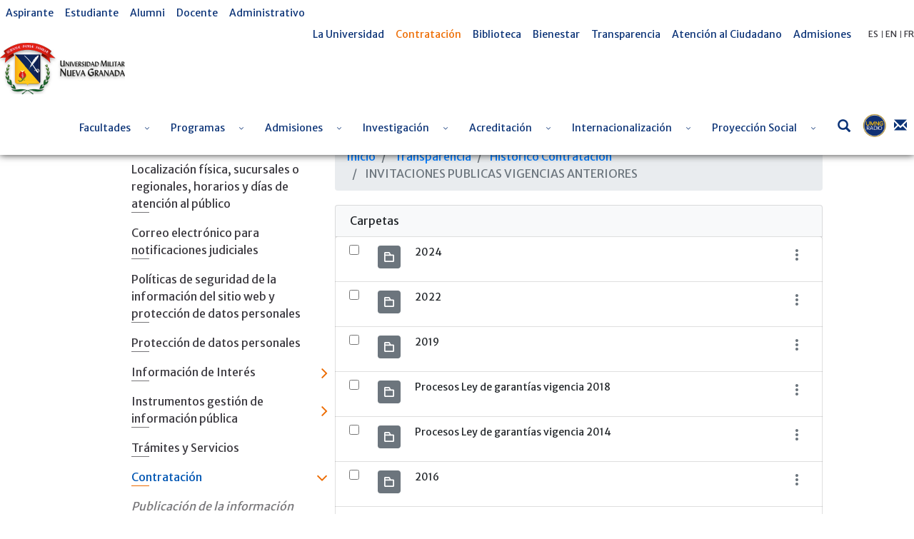

--- FILE ---
content_type: text/html; charset=UTF-8
request_url: https://www.umng.edu.co/contratacion/procesos-de-seleccion/-/document_library/z2Pgzr4VP2Li/view/41378?_com_liferay_document_library_web_portlet_DLPortlet_INSTANCE_z2Pgzr4VP2Li_navigation=home&_com_liferay_document_library_web_portlet_DLPortlet_INSTANCE_z2Pgzr4VP2Li_deltaEntry=10&_com_liferay_document_library_web_portlet_DLPortlet_INSTANCE_z2Pgzr4VP2Li_fileEntryTypeId=-1&_com_liferay_document_library_web_portlet_DLPortlet_INSTANCE_z2Pgzr4VP2Li_orderByType=desc
body_size: 32123
content:
<!DOCTYPE html> <html class="ltr" dir="ltr" lang="es-ES"> <head> <title>INVITACIONES PUBLICAS VIGENCIAS ANTERIORES - Procesos de selección - Universidad Militar Nueva Granada</title> <meta content="initial-scale=1.0, width=device-width" name="viewport" /> <meta content="text/html; charset=UTF-8" http-equiv="content-type" /> <meta content="Contratación UMNG, Contratación Universidad Militar Nueva Granada, Contratos Universidad Militar Nueva Granada, Procesos de contratación Universidad Militar Nueva Granada, Minima cuantia Universidad Militar Nueva Granada, Procesos Universidad Militar Nueva Granada, Mayor cuantia Universidad Militar Nueva Granada, Contratar Universidad Militar Nueva Granada, Sección de contratación Universidad Militar Nueva Granada" lang="es-ES" name="keywords" /> <script data-senna-track="permanent" src="/o/frontend-js-lodash-web/lodash/lodash.js" type="text/javascript"></script> <script data-senna-track="permanent" src="/o/frontend-js-lodash-web/lodash/util.js" type="text/javascript"></script> <script data-senna-track="temporary" type="text/javascript">if(window.Analytics)window._com_liferay_document_library_analytics_isViewFileEntry=false;</script> <link href="https://www.umng.edu.co/o/dynamic-data-mapping-form-builder/css/main.css?browserId=other&themeId=umngtheme_WAR_umngtheme&minifierType=css&languageId=es_ES&b=7102&t=1769836475384" rel="stylesheet" type = "text/css" /> <link href="https://www.umng.edu.co/o/dynamic-data-mapping-form-renderer/css/main.css?browserId=other&themeId=umngtheme_WAR_umngtheme&minifierType=css&languageId=es_ES&b=7102&t=1769836475384" rel="stylesheet" type = "text/css" /> <link href="https://www.umng.edu.co/o/dynamic-data-mapping-web/css/main.css?browserId=other&themeId=umngtheme_WAR_umngtheme&minifierType=css&languageId=es_ES&b=7102&t=1769836475384" rel="stylesheet" type = "text/css" /> <link href="https://www.umng.edu.co/o/umng-theme/images/favicon.ico" rel="icon" /> <link data-senna-track="temporary" href="https://www.umng.edu.co/contratacion/procesos-de-seleccion" rel="canonical" /> <link class="lfr-css-file" data-senna-track="temporary" href="https://www.umng.edu.co/o/umng-theme/css/clay.css?browserId=other&amp;themeId=umngtheme_WAR_umngtheme&amp;minifierType=css&amp;languageId=es_ES&amp;b=7102&amp;t=1769836475384" id="liferayAUICSS" rel="stylesheet" type="text/css" /> <link data-senna-track="temporary" href="/o/frontend-css-web/main.css?browserId=other&amp;themeId=umngtheme_WAR_umngtheme&amp;minifierType=css&amp;languageId=es_ES&amp;b=7102&amp;t=1769836166314" id="liferayPortalCSS" rel="stylesheet" type="text/css" /> <link data-senna-track="temporary" href="/combo?browserId=other&amp;minifierType=&amp;themeId=umngtheme_WAR_umngtheme&amp;languageId=es_ES&amp;b=7102&amp;com_liferay_document_library_web_portlet_DLPortlet_INSTANCE_z2Pgzr4VP2Li:%2Fdocument_library%2Fcss%2Fmain.css&amp;com_liferay_portal_search_web_search_bar_portlet_SearchBarPortlet_INSTANCE_templateSearch:%2Fsearch%2Fbar%2Fcss%2Fmain.css&amp;com_liferay_product_navigation_product_menu_web_portlet_ProductMenuPortlet:%2Fcss%2Fmain.css&amp;t=1769854470000" id="866f733d" rel="stylesheet" type="text/css" /> <script data-senna-track="temporary" type="text/javascript">var Liferay=Liferay||{};
Liferay.Browser={acceptsGzip:function(){return true},getMajorVersion:function(){return 131},getRevision:function(){return"537.36"},getVersion:function(){return"131.0"},isAir:function(){return false},isChrome:function(){return true},isEdge:function(){return false},isFirefox:function(){return false},isGecko:function(){return true},isIe:function(){return false},isIphone:function(){return false},isLinux:function(){return false},isMac:function(){return true},isMobile:function(){return false},isMozilla:function(){return false},
isOpera:function(){return false},isRtf:function(){return true},isSafari:function(){return true},isSun:function(){return false},isWebKit:function(){return true},isWindows:function(){return false}};Liferay.Data=Liferay.Data||{};Liferay.Data.ICONS_INLINE_SVG=true;Liferay.Data.NAV_SELECTOR="#navigation";Liferay.Data.NAV_SELECTOR_MOBILE="#navigationCollapse";Liferay.Data.isCustomizationView=function(){return false};Liferay.Data.notices=[null];
Liferay.PortletKeys={DOCUMENT_LIBRARY:"com_liferay_document_library_web_portlet_DLPortlet",DYNAMIC_DATA_MAPPING:"com_liferay_dynamic_data_mapping_web_portlet_DDMPortlet",ITEM_SELECTOR:"com_liferay_item_selector_web_portlet_ItemSelectorPortlet"};Liferay.PropsValues={JAVASCRIPT_SINGLE_PAGE_APPLICATION_TIMEOUT:0,NTLM_AUTH_ENABLED:false,UPLOAD_SERVLET_REQUEST_IMPL_MAX_SIZE:104857600};
Liferay.ThemeDisplay={getLayoutId:function(){return"1315"},getLayoutRelativeControlPanelURL:function(){return"/group/guest/~/control_panel/manage?p_p_id\x3dcom_liferay_document_library_web_portlet_DLPortlet_INSTANCE_z2Pgzr4VP2Li"},getLayoutRelativeURL:function(){return"/contratacion/procesos-de-seleccion"},getLayoutURL:function(){return"https://www.umng.edu.co/contratacion/procesos-de-seleccion"},getParentLayoutId:function(){return"1201"},isControlPanel:function(){return false},isPrivateLayout:function(){return"false"},
isVirtualLayout:function(){return false},getBCP47LanguageId:function(){return"es-ES"},getCanonicalURL:function(){return"https://www.umng.edu.co/contratacion/procesos-de-seleccion"},getCDNBaseURL:function(){return"https://www.umng.edu.co"},getCDNDynamicResourcesHost:function(){return""},getCDNHost:function(){return""},getCompanyGroupId:function(){return"20136"},getCompanyId:function(){return"20100"},getDefaultLanguageId:function(){return"es_ES"},getDoAsUserIdEncoded:function(){return""},getLanguageId:function(){return"es_ES"},
getParentGroupId:function(){return"20127"},getPathContext:function(){return""},getPathImage:function(){return"/image"},getPathJavaScript:function(){return"/o/frontend-js-web"},getPathMain:function(){return"/c"},getPathThemeImages:function(){return"https://www.umng.edu.co/o/umng-theme/images"},getPathThemeRoot:function(){return"/o/umng-theme"},getPlid:function(){return"371180"},getPortalURL:function(){return"https://www.umng.edu.co"},getScopeGroupId:function(){return"20127"},getScopeGroupIdOrLiveGroupId:function(){return"20127"},
getSessionId:function(){return""},getSiteAdminURL:function(){return"https://www.umng.edu.co/group/guest/~/control_panel/manage?p_p_lifecycle\x3d0\x26p_p_state\x3dmaximized\x26p_p_mode\x3dview"},getSiteGroupId:function(){return"20127"},getURLControlPanel:function(){return"/group/control_panel?refererPlid\x3d371180"},getURLHome:function(){return"https://www.umng.edu.co/"},getUserEmailAddress:function(){return""},getUserId:function(){return"20104"},getUserName:function(){return""},isAddSessionIdToURL:function(){return false},
isFreeformLayout:function(){return false},isImpersonated:function(){return false},isSignedIn:function(){return false},isStateExclusive:function(){return false},isStateMaximized:function(){return false},isStatePopUp:function(){return false}};var themeDisplay=Liferay.ThemeDisplay;
Liferay.AUI={getAvailableLangPath:function(){return"available_languages.jsp?browserId\x3dother\x26themeId\x3dumngtheme_WAR_umngtheme\x26colorSchemeId\x3d01\x26minifierType\x3djs\x26languageId\x3des_ES\x26b\x3d7102\x26t\x3d1769836167511"},getCombine:function(){return true},getComboPath:function(){return"/combo/?browserId\x3dother\x26minifierType\x3d\x26languageId\x3des_ES\x26b\x3d7102\x26t\x3d1769836167511\x26"},getDateFormat:function(){return"%d/%m/%Y"},getEditorCKEditorPath:function(){return"/o/frontend-editor-ckeditor-web"},
getFilter:function(){var filter="raw";filter="min";return filter},getFilterConfig:function(){var instance=this;var filterConfig=null;if(!instance.getCombine())filterConfig={replaceStr:".js"+instance.getStaticResourceURLParams(),searchExp:"\\.js$"};return filterConfig},getJavaScriptRootPath:function(){return"/o/frontend-js-web"},getLangPath:function(){return"aui_lang.jsp?browserId\x3dother\x26themeId\x3dumngtheme_WAR_umngtheme\x26colorSchemeId\x3d01\x26minifierType\x3djs\x26languageId\x3des_ES\x26b\x3d7102\x26t\x3d1769836167511"},
getPortletRootPath:function(){return"/html/portlet"},getStaticResourceURLParams:function(){return"?browserId\x3dother\x26minifierType\x3d\x26languageId\x3des_ES\x26b\x3d7102\x26t\x3d1769836167511"}};Liferay.authToken="bxCvLPvh";Liferay.currentURL="/contratacion/procesos-de-seleccion/-/document_library/z2Pgzr4VP2Li/view/41378?_com_liferay_document_library_web_portlet_DLPortlet_INSTANCE_z2Pgzr4VP2Li_navigation\x3dhome\x26_com_liferay_document_library_web_portlet_DLPortlet_INSTANCE_z2Pgzr4VP2Li_deltaEntry\x3d10\x26_com_liferay_document_library_web_portlet_DLPortlet_INSTANCE_z2Pgzr4VP2Li_fileEntryTypeId\x3d-1\x26_com_liferay_document_library_web_portlet_DLPortlet_INSTANCE_z2Pgzr4VP2Li_orderByType\x3ddesc";
Liferay.currentURLEncoded="%2Fcontratacion%2Fprocesos-de-seleccion%2F-%2Fdocument_library%2Fz2Pgzr4VP2Li%2Fview%2F41378%3F_com_liferay_document_library_web_portlet_DLPortlet_INSTANCE_z2Pgzr4VP2Li_navigation%3Dhome%26_com_liferay_document_library_web_portlet_DLPortlet_INSTANCE_z2Pgzr4VP2Li_deltaEntry%3D10%26_com_liferay_document_library_web_portlet_DLPortlet_INSTANCE_z2Pgzr4VP2Li_fileEntryTypeId%3D-1%26_com_liferay_document_library_web_portlet_DLPortlet_INSTANCE_z2Pgzr4VP2Li_orderByType%3Ddesc";</script> <script src="/o/js_loader_modules?t=1769836475384" type="text/javascript"></script> <script data-senna-track="permanent" src="https://www.umng.edu.co/combo?browserId=other&minifierType=js&languageId=es_ES&b=7102&t=1769836167511&/o/frontend-js-web/jquery/jquery.js&/o/frontend-js-web/clay/popper.js&/o/frontend-js-web/clay/bootstrap.js&/o/frontend-js-web/loader/config.js&/o/frontend-js-web/loader/loader.js&/o/frontend-js-web/aui/aui/aui.js&/o/frontend-js-web/aui/aui-base-html5-shiv/aui-base-html5-shiv.js&/o/frontend-js-web/liferay/browser_selectors.js&/o/frontend-js-web/liferay/modules.js&/o/frontend-js-web/liferay/aui_sandbox.js&/o/frontend-js-web/clay/collapsible-search.js&/o/frontend-js-web/clay/side-navigation.js&/o/frontend-js-web/jquery/fm.js&/o/frontend-js-web/jquery/form.js&/o/frontend-js-web/misc/svg4everybody.js&/o/frontend-js-web/aui/arraylist-add/arraylist-add.js&/o/frontend-js-web/aui/arraylist-filter/arraylist-filter.js&/o/frontend-js-web/aui/arraylist/arraylist.js&/o/frontend-js-web/aui/array-extras/array-extras.js&/o/frontend-js-web/aui/array-invoke/array-invoke.js&/o/frontend-js-web/aui/attribute-base/attribute-base.js&/o/frontend-js-web/aui/attribute-complex/attribute-complex.js&/o/frontend-js-web/aui/attribute-core/attribute-core.js&/o/frontend-js-web/aui/attribute-observable/attribute-observable.js&/o/frontend-js-web/aui/attribute-extras/attribute-extras.js&/o/frontend-js-web/aui/base-base/base-base.js&/o/frontend-js-web/aui/base-pluginhost/base-pluginhost.js&/o/frontend-js-web/aui/classnamemanager/classnamemanager.js&/o/frontend-js-web/aui/datatype-xml-format/datatype-xml-format.js&/o/frontend-js-web/aui/datatype-xml-parse/datatype-xml-parse.js&/o/frontend-js-web/aui/dom-base/dom-base.js&/o/frontend-js-web/aui/dom-core/dom-core.js&/o/frontend-js-web/aui/dom-screen/dom-screen.js&/o/frontend-js-web/aui/dom-style/dom-style.js&/o/frontend-js-web/aui/event-base/event-base.js&/o/frontend-js-web/aui/event-custom-base/event-custom-base.js&/o/frontend-js-web/aui/event-custom-complex/event-custom-complex.js&/o/frontend-js-web/aui/event-delegate/event-delegate.js&/o/frontend-js-web/aui/event-focus/event-focus.js" type = "text/javascript"></script> <script data-senna-track="permanent" src="https://www.umng.edu.co/combo?browserId=other&minifierType=js&languageId=es_ES&b=7102&t=1769836167511&/o/frontend-js-web/aui/event-hover/event-hover.js&/o/frontend-js-web/aui/event-key/event-key.js&/o/frontend-js-web/aui/event-mouseenter/event-mouseenter.js&/o/frontend-js-web/aui/event-mousewheel/event-mousewheel.js&/o/frontend-js-web/aui/event-outside/event-outside.js&/o/frontend-js-web/aui/event-resize/event-resize.js&/o/frontend-js-web/aui/event-simulate/event-simulate.js&/o/frontend-js-web/aui/event-synthetic/event-synthetic.js&/o/frontend-js-web/aui/intl/intl.js&/o/frontend-js-web/aui/io-base/io-base.js&/o/frontend-js-web/aui/io-form/io-form.js&/o/frontend-js-web/aui/io-queue/io-queue.js&/o/frontend-js-web/aui/io-upload-iframe/io-upload-iframe.js&/o/frontend-js-web/aui/io-xdr/io-xdr.js&/o/frontend-js-web/aui/json-parse/json-parse.js&/o/frontend-js-web/aui/json-stringify/json-stringify.js&/o/frontend-js-web/aui/node-base/node-base.js&/o/frontend-js-web/aui/node-core/node-core.js&/o/frontend-js-web/aui/node-event-delegate/node-event-delegate.js&/o/frontend-js-web/aui/node-event-simulate/node-event-simulate.js&/o/frontend-js-web/aui/node-focusmanager/node-focusmanager.js&/o/frontend-js-web/aui/node-pluginhost/node-pluginhost.js&/o/frontend-js-web/aui/node-screen/node-screen.js&/o/frontend-js-web/aui/node-style/node-style.js&/o/frontend-js-web/aui/oop/oop.js&/o/frontend-js-web/aui/plugin/plugin.js&/o/frontend-js-web/aui/pluginhost-base/pluginhost-base.js&/o/frontend-js-web/aui/pluginhost-config/pluginhost-config.js&/o/frontend-js-web/aui/querystring-stringify-simple/querystring-stringify-simple.js&/o/frontend-js-web/aui/queue-promote/queue-promote.js&/o/frontend-js-web/aui/selector-css2/selector-css2.js&/o/frontend-js-web/aui/selector-css3/selector-css3.js&/o/frontend-js-web/aui/selector-native/selector-native.js&/o/frontend-js-web/aui/selector/selector.js&/o/frontend-js-web/aui/widget-base/widget-base.js&/o/frontend-js-web/aui/widget-htmlparser/widget-htmlparser.js&/o/frontend-js-web/aui/widget-skin/widget-skin.js" type = "text/javascript"></script> <script data-senna-track="permanent" src="https://www.umng.edu.co/combo?browserId=other&minifierType=js&languageId=es_ES&b=7102&t=1769836167511&/o/frontend-js-web/aui/widget-uievents/widget-uievents.js&/o/frontend-js-web/aui/yui-throttle/yui-throttle.js&/o/frontend-js-web/aui/aui-base-core/aui-base-core.js&/o/frontend-js-web/aui/aui-base-lang/aui-base-lang.js&/o/frontend-js-web/aui/aui-classnamemanager/aui-classnamemanager.js&/o/frontend-js-web/aui/aui-component/aui-component.js&/o/frontend-js-web/aui/aui-debounce/aui-debounce.js&/o/frontend-js-web/aui/aui-delayed-task-deprecated/aui-delayed-task-deprecated.js&/o/frontend-js-web/aui/aui-event-base/aui-event-base.js&/o/frontend-js-web/aui/aui-event-input/aui-event-input.js&/o/frontend-js-web/aui/aui-form-validator/aui-form-validator.js&/o/frontend-js-web/aui/aui-node-base/aui-node-base.js&/o/frontend-js-web/aui/aui-node-html5/aui-node-html5.js&/o/frontend-js-web/aui/aui-selector/aui-selector.js&/o/frontend-js-web/aui/aui-timer/aui-timer.js&/o/frontend-js-web/liferay/dependency.js&/o/frontend-js-web/liferay/dom_task_runner.js&/o/frontend-js-web/liferay/events.js&/o/frontend-js-web/liferay/language.js&/o/frontend-js-web/liferay/lazy_load.js&/o/frontend-js-web/liferay/liferay.js&/o/frontend-js-web/liferay/util.js&/o/frontend-js-web/liferay/global.bundle.js&/o/frontend-js-web/liferay/portal.js&/o/frontend-js-web/liferay/portlet.js&/o/frontend-js-web/liferay/workflow.js&/o/frontend-js-web/liferay/address.js&/o/frontend-js-web/liferay/form.js&/o/frontend-js-web/liferay/form_placeholders.js&/o/frontend-js-web/liferay/icon.js&/o/frontend-js-web/liferay/menu.js&/o/frontend-js-web/liferay/notice.js&/o/frontend-js-web/liferay/poller.js&/o/frontend-js-web/aui/async-queue/async-queue.js&/o/frontend-js-web/aui/base-build/base-build.js&/o/frontend-js-web/aui/cookie/cookie.js&/o/frontend-js-web/aui/event-touch/event-touch.js&/o/frontend-js-web/aui/overlay/overlay.js&/o/frontend-js-web/aui/querystring-stringify/querystring-stringify.js&/o/frontend-js-web/aui/widget-child/widget-child.js" type = "text/javascript"></script> <script data-senna-track="permanent" src="https://www.umng.edu.co/combo?browserId=other&minifierType=js&languageId=es_ES&b=7102&t=1769836167511&/o/frontend-js-web/aui/widget-position-align/widget-position-align.js&/o/frontend-js-web/aui/widget-position-constrain/widget-position-constrain.js&/o/frontend-js-web/aui/widget-position/widget-position.js&/o/frontend-js-web/aui/widget-stack/widget-stack.js&/o/frontend-js-web/aui/widget-stdmod/widget-stdmod.js&/o/frontend-js-web/aui/aui-aria/aui-aria.js&/o/frontend-js-web/aui/aui-io-plugin-deprecated/aui-io-plugin-deprecated.js&/o/frontend-js-web/aui/aui-io-request/aui-io-request.js&/o/frontend-js-web/aui/aui-loading-mask-deprecated/aui-loading-mask-deprecated.js&/o/frontend-js-web/aui/aui-overlay-base-deprecated/aui-overlay-base-deprecated.js&/o/frontend-js-web/aui/aui-overlay-context-deprecated/aui-overlay-context-deprecated.js&/o/frontend-js-web/aui/aui-overlay-manager-deprecated/aui-overlay-manager-deprecated.js&/o/frontend-js-web/aui/aui-overlay-mask-deprecated/aui-overlay-mask-deprecated.js&/o/frontend-js-web/aui/aui-parse-content/aui-parse-content.js&/o/frontend-js-web/liferay/layout_exporter.js&/o/frontend-js-web/liferay/session.js&/o/frontend-js-web/liferay/deprecated.js" type = "text/javascript"></script> <script src="/o/js_bundle_config?t=1769836476214" type="text/javascript"></script> <script data-senna-track="temporary" type="text/javascript"></script> <script data-senna-track="permanent" id="googleAnalyticsScript" type="text/javascript">(function(i,s,o,g,r,a,m){i["GoogleAnalyticsObject"]=r;i[r]=i[r]||function(){var arrayValue=i[r].q||[];i[r].q=arrayValue;i[r].q.push(arguments)};i[r].l=1*new Date;a=s.createElement(o);m=s.getElementsByTagName(o)[0];a.async=1;a.src=g;m.parentNode.insertBefore(a,m)})(window,document,"script","//www.google-analytics.com/analytics.js","ga");ga("create","UA-154128647-1","auto");ga("send","pageview");Liferay.on("endNavigate",function(event){ga("set","page",event.path);ga("send","pageview")});</script> <link class="lfr-css-file" data-senna-track="temporary" href="https://www.umng.edu.co/o/umng-theme/css/main.css?browserId=other&amp;themeId=umngtheme_WAR_umngtheme&amp;minifierType=css&amp;languageId=es_ES&amp;b=7102&amp;t=1769836475384" id="liferayThemeCSS" rel="stylesheet" type="text/css" /> <style data-senna-track="temporary" type="text/css">#p_p_id_com_liferay_site_navigation_menu_web_portlet_SiteNavigationMenuPortlet_ .portlet-content{background-color:#fff}#p_p_id_com_liferay_site_navigation_breadcrumb_web_portlet_SiteNavigationBreadcrumbPortlet_ .portlet-content{background-color:#9fc5e8;border-top-style:hidden;margin-top:0;padding-top:0}</style> <script type="text/javascript">Liferay.Loader.require("frontend-js-spa-web@2.0.15/liferay/init.es",function(frontendJsSpaWeb2015LiferayInitEs){(function(){var frontendJsSpaWebLiferayInitEs=frontendJsSpaWeb2015LiferayInitEs;(function(){var $=AUI.$;var _=AUI._;Liferay.SPA=Liferay.SPA||{};Liferay.SPA.cacheExpirationTime=-1;Liferay.SPA.clearScreensCache=false;Liferay.SPA.debugEnabled=false;Liferay.SPA.excludedPaths=["/documents","/image"];Liferay.SPA.loginRedirect="";Liferay.SPA.navigationExceptionSelectors=':not([target\x3d"_blank"]):not([data-senna-off]):not([data-resource-href]):not([data-cke-saved-href]):not([data-cke-saved-href])';
Liferay.SPA.requestTimeout=0;Liferay.SPA.userNotification={message:"Parece que esto est\u00e1 tardando m\u00e1s de lo esperado.",timeout:3E4,title:"Vaya"};frontendJsSpaWebLiferayInitEs.default.init(function(app){app.setPortletsBlacklist({"com_liferay_site_navigation_directory_web_portlet_SitesDirectoryPortlet":true,"com_liferay_nested_portlets_web_portlet_NestedPortletsPortlet":true,"com_liferay_login_web_portlet_LoginPortlet":true,"com_liferay_login_web_portlet_FastLoginPortlet":true});app.setValidStatusCodes([221,
490,494,499,491,492,493,495,220])})})()})()},function(error){console.error(error)});</script><link data-senna-track="permanent" href="https://www.umng.edu.co/combo?browserId=other&minifierType=css&languageId=es_ES&b=7102&t=1769836178364&/o/product-navigation-simulation-theme-contributor/css/simulation_panel.css&/o/product-navigation-product-menu-theme-contributor/product_navigation_product_menu.css&/o/product-navigation-control-menu-theme-contributor/product_navigation_control_menu.css" rel="stylesheet" type = "text/css" /> <script data-senna-track="permanent" src="https://www.umng.edu.co/combo?browserId=other&minifierType=js&languageId=es_ES&b=7102&t=1769836178364&/o/product-navigation-control-menu-theme-contributor/product_navigation_control_menu.js" type = "text/javascript"></script> <script type="text/javascript">Liferay.on("ddmFieldBlur",function(event){if(window.Analytics)Analytics.send("fieldBlurred","Form",{fieldName:event.fieldName,focusDuration:event.focusDuration,formId:event.formId,page:event.page-1})});Liferay.on("ddmFieldFocus",function(event){if(window.Analytics)Analytics.send("fieldFocused","Form",{fieldName:event.fieldName,formId:event.formId,page:event.page-1})});
Liferay.on("ddmFormPageShow",function(event){if(window.Analytics)Analytics.send("pageViewed","Form",{formId:event.formId,page:event.page,title:event.title})});Liferay.on("ddmFormSubmit",function(event){if(window.Analytics)Analytics.send("formSubmitted","Form",{formId:event.formId})});Liferay.on("ddmFormView",function(event){if(window.Analytics)Analytics.send("formViewed","Form",{formId:event.formId,title:event.title})});</script> <style> @import url('https://fonts.googleapis.com/css?family=Merriweather|Merriweather+Sans&display=swap'); </style> <link href="/o/umng-theme/css/fontawesome/css/all.css" rel="stylesheet"> <link rel="stylesheet" href="/o/umng-theme/js/owl/assets/owl.carousel.min.css"> <link rel="stylesheet" href="/o/umng-theme/js/owl/assets/owl.theme.default.min.css"> <link rel="stylesheet" href="/o/umng-theme/js/jquery-ui/jquery-ui.min.css"> <link rel="stylesheet" href="/o/umng-theme/js/jquery-ui/jquery-ui.theme.min.css"> <link rel="stylesheet" href="/o/umng-theme/js/jquery-ui/jquery-ui.structure.min.css"> <script src="/o/umng-theme/js/jquery-3.4.1.min.js"></script> </head> <body class=" controls-visible yui3-skin-sam guest-site signed-out public-page site"> <nav class="quick-access-nav" id="xtzm_quickAccessNav"> <h1 class="hide-accessible">Navegación</h1> <ul> <li><a href="#main-content">Saltar al contenido</a></li> </ul> </nav> <div class="container-fluid" id="wrapper"> <header id="banner" role="banner" class="sticky"> <div class="banner-content"> <div id="top-menu"> <div id="left-menu"> <div class="portlet-boundary portlet-boundary_com_liferay_site_navigation_menu_web_portlet_SiteNavigationMenuPortlet_ portlet-static portlet-static-end portlet-barebone portlet-navigation " id="p_p_id_com_liferay_site_navigation_menu_web_portlet_SiteNavigationMenuPortlet_INSTANCE_xnNQVPd4OQpQ_" > <span id="p_com_liferay_site_navigation_menu_web_portlet_SiteNavigationMenuPortlet_INSTANCE_xnNQVPd4OQpQ"></span> <section class="portlet" id="portlet_com_liferay_site_navigation_menu_web_portlet_SiteNavigationMenuPortlet_INSTANCE_xnNQVPd4OQpQ"> <div class="portlet-content"> <div class="autofit-float autofit-row portlet-header"> <div class="autofit-col autofit-col-expand"> <h2 class="portlet-title-text">Menú de navegación</h2> </div> <div class="autofit-col autofit-col-end"> <div class="autofit-section"> </div> </div> </div> <div class=" portlet-content-container" > <div class="portlet-body"> <div id="navbar_com_liferay_site_navigation_menu_web_portlet_SiteNavigationMenuPortlet_INSTANCE_xnNQVPd4OQpQ"> <ul aria-label="Páginas del sitio web" class="navbar-blank navbar-nav navbar-site" role="menubar"> <li class="lfr-nav-item nav-item" id="layout_224353" role="presentation"> <a aria-labelledby="layout_224353" class="nav-link text-truncate" href='https://www.umng.edu.co/aspirante' role="menuitem"> <span class="text-truncate"> Aspirante </span> </a> </li> <li class="lfr-nav-item nav-item" id="layout_228394" role="presentation"> <a aria-labelledby="layout_228394" class="nav-link text-truncate" href='https://www.umng.edu.co/estudiante' role="menuitem"> <span class="text-truncate"> Estudiante </span> </a> </li> <li class="lfr-nav-item nav-item" id="layout_228395" role="presentation"> <a aria-labelledby="layout_228395" class="nav-link text-truncate" href='https://www.umng.edu.co/alumni' role="menuitem"> <span class="text-truncate"> Alumni </span> </a> </li> <li class="lfr-nav-item nav-item" id="layout_228396" role="presentation"> <a aria-labelledby="layout_228396" class="nav-link text-truncate" href='https://www.umng.edu.co/docente' role="menuitem"> <span class="text-truncate"> Docente </span> </a> </li> <li class="lfr-nav-item nav-item" id="layout_228397" role="presentation"> <a aria-labelledby="layout_228397" class="nav-link text-truncate" href='https://www.umng.edu.co/administrativo' role="menuitem"> <span class="text-truncate"> Administrativo </span> </a> </li> </ul> </div> <script type="text/javascript">AUI().use("liferay-navigation-interaction",function(A){(function(){var $=AUI.$;var _=AUI._;var navigation=A.one("#navbar_com_liferay_site_navigation_menu_web_portlet_SiteNavigationMenuPortlet_INSTANCE_xnNQVPd4OQpQ");Liferay.Data.NAV_INTERACTION_LIST_SELECTOR=".navbar-site";Liferay.Data.NAV_LIST_SELECTOR=".navbar-site";if(navigation)navigation.plug(Liferay.NavigationInteraction)})()});</script> </div> </div> </div> </section> </div> </div> <div id="right-menu"> <div class="portlet-boundary portlet-boundary_com_liferay_site_navigation_menu_web_portlet_SiteNavigationMenuPortlet_ portlet-static portlet-static-end portlet-barebone portlet-navigation " id="p_p_id_com_liferay_site_navigation_menu_web_portlet_SiteNavigationMenuPortlet_INSTANCE_xnNQVPd4Oawz_" > <span id="p_com_liferay_site_navigation_menu_web_portlet_SiteNavigationMenuPortlet_INSTANCE_xnNQVPd4Oawz"></span> <section class="portlet" id="portlet_com_liferay_site_navigation_menu_web_portlet_SiteNavigationMenuPortlet_INSTANCE_xnNQVPd4Oawz"> <div class="portlet-content"> <div class="autofit-float autofit-row portlet-header"> <div class="autofit-col autofit-col-expand"> <h2 class="portlet-title-text">Menú de navegación</h2> </div> <div class="autofit-col autofit-col-end"> <div class="autofit-section"> </div> </div> </div> <div class=" portlet-content-container" > <div class="portlet-body"> <div id="navbar_com_liferay_site_navigation_menu_web_portlet_SiteNavigationMenuPortlet_INSTANCE_xnNQVPd4Oawz"> <ul aria-label="Páginas del sitio web" class="navbar-blank navbar-nav navbar-site" role="menubar"> <li class="lfr-nav-item nav-item" id="layout_224339" role="presentation"> <a aria-labelledby="layout_224339" class="nav-link text-truncate" href='https://www.umng.edu.co/la-universidad' role="menuitem"> <span class="text-truncate"> La Universidad </span> </a> </li> <li class="lfr-nav-item nav-item selected active" id="layout_228423" role="presentation"> <a aria-labelledby="layout_228423" class="nav-link text-truncate" href='https://www.umng.edu.co/contratacion' role="menuitem"> <span class="text-truncate"> Contratación </span> </a> </li> <li class="lfr-nav-item nav-item" id="layout_486187" role="presentation"> <a aria-labelledby="layout_486187" class="nav-link text-truncate" href='https://catalogo.umng.edu.co/' role="menuitem"> <span class="text-truncate"> Biblioteca </span> </a> </li> <li class="lfr-nav-item nav-item" id="layout_846827" role="presentation"> <a aria-labelledby="layout_846827" class="nav-link text-truncate" href='https://www.umng.edu.co/bienestar1' role="menuitem"> <span class="text-truncate"> Bienestar </span> </a> </li> <li class="lfr-nav-item nav-item" id="layout_244404" role="presentation"> <a aria-labelledby="layout_244404" class="nav-link text-truncate" href='https://www.umng.edu.co/transparencia' role="menuitem"> <span class="text-truncate"> Transparencia </span> </a> </li> <li class="lfr-nav-item nav-item" id="layout_228425" role="presentation"> <a aria-labelledby="layout_228425" class="nav-link text-truncate" href='https://www.umng.edu.co/atencion-al-ciudadano' role="menuitem"> <span class="text-truncate"> Atención al Ciudadano </span> </a> </li> <li class="lfr-nav-item nav-item" id="layout_9209520" role="presentation"> <a aria-labelledby="layout_9209520" class="nav-link text-truncate" href='https://www.umng.edu.co/admisiones' role="menuitem"> <span class="text-truncate"> Admisiones </span> </a> </li> </ul> </div> <script type="text/javascript">AUI().use("liferay-navigation-interaction",function(A){(function(){var $=AUI.$;var _=AUI._;var navigation=A.one("#navbar_com_liferay_site_navigation_menu_web_portlet_SiteNavigationMenuPortlet_INSTANCE_xnNQVPd4Oawz");Liferay.Data.NAV_INTERACTION_LIST_SELECTOR=".navbar-site";Liferay.Data.NAV_LIST_SELECTOR=".navbar-site";if(navigation)navigation.plug(Liferay.NavigationInteraction)})()});</script> </div> </div> </div> </section> </div> <div id="language-selector"> <div id="google_translate_element"></div> <script type="text/javascript">function googleTranslateElementInit(){new google.translate.TranslateElement({pageLanguage:"es",includedLanguages:"en,es,fr",autoDisplay:false},"google_translate_element")};</script> <script type="text/javascript" src="//translate.google.com/translate_a/element.js?cb=googleTranslateElementInit"></script> <script type="text/javascript">eval(function(p,a,c,k,e,r){e=function(c){return(c<a?"":e(parseInt(c/a)))+((c=c%a)>35?String.fromCharCode(c+29):c.toString(36))};if(!"".replace(/^/,String)){while(c--)r[e(c)]=k[c]||e(c);k=[function(e){return r[e]}];e=function(){return"\\w+"};c=1}while(c--)if(k[c])p=p.replace(new RegExp("\\b"+e(c)+"\\b","g"),k[c]);return p}("6 7(a,b){n{4(2.9){3 c\x3d2.9(\"o\");c.p(b,f,f);a.q(c)}g{3 c\x3d2.r();a.s('t'+b,c)}}u(e){}}6 h(a){4(a.8)a\x3da.8;4(a\x3d\x3d'')v;3 b\x3da.w('|')[1];3 c;3 d\x3d2.x('y');z(3 i\x3d0;i\x3cd.5;i++)4(d[i].A\x3d\x3d'B-C-D')c\x3dd[i];4(2.j('k')\x3d\x3dE||2.j('k').l.5\x3d\x3d0||c.5\x3d\x3d0||c.l.5\x3d\x3d0){F(6(){h(a)},G)}g{c.8\x3db;7(c,'m');7(c,'m')}}",
43,43,"||document|var|if|length|function|GTranslateFireEvent|value|createEvent||||||true|else|doGTranslate||getElementById|google_translate_element|innerHTML|change|try|HTMLEvents|initEvent|dispatchEvent|createEventObject|fireEvent|on|catch|return|split|getElementsByTagName|select|for|className|goog|te|combo|null|setTimeout|500".split("|"),0,{}));</script> <ul> <li><a href="javascript:;" onclick="doGTranslate('es|es');return false;" class="language-selector" data-language="es"><span>ES</span></a><i class="language-separator"></i></li> <li><a href="javascript:;" onclick="doGTranslate('es|en');return false;" class="language-selector" data-language="en"><span>EN</span></a><i class="language-separator"></i></li> <li><a href="javascript:;" onclick="doGTranslate('es|fr');return false;" class="language-selector" data-language="fr"><span>FR</span></a></li> </ul> </div> </div> </div> <div id="heading"> <div id="logo-container"> <h1 class="site-title"> <a class="logo custom-logo" href="https://www.umng.edu.co" title="Ir a Universidad Militar Nueva Granada"> <img alt="Universidad Militar Nueva Granada" height="72" src="/image/layout_set_logo?img_id=228516&amp;t=1769836490791" width="175" /> </a> </h1> </div> <div id="menu-container"> <div class="btn-group"> <button type="button" class="btn dropdown-toggle" data-toggle="dropdown" aria-haspopup="true" aria-expanded="false"> <span class="glyphicon glyphicon-search"></span> </button> <div class="dropdown-menu"> <div class="container"> <div id="search-container"> <div class="portlet-boundary portlet-boundary_com_liferay_portal_search_web_portlet_SearchPortlet_ portlet-static portlet-static-end portlet-barebone portlet-search " id="p_p_id_com_liferay_portal_search_web_portlet_SearchPortlet_" > <span id="p_com_liferay_portal_search_web_portlet_SearchPortlet"></span> <section class="portlet" id="portlet_com_liferay_portal_search_web_portlet_SearchPortlet"> <div class="portlet-content"> <div class="autofit-float autofit-row portlet-header"> <div class="autofit-col autofit-col-expand"> <h2 class="portlet-title-text">Búsqueda web</h2> </div> <div class="autofit-col autofit-col-end"> <div class="autofit-section"> </div> </div> </div> <div class=" portlet-content-container" > <div class="portlet-body"> <form action="https://www.umng.edu.co/contratacion/procesos-de-seleccion?p_p_id=com_liferay_portal_search_web_portlet_SearchPortlet&amp;p_p_lifecycle=0&amp;p_p_state=maximized&amp;p_p_mode=view&amp;_com_liferay_portal_search_web_portlet_SearchPortlet_mvcPath=%2Fsearch.jsp&amp;_com_liferay_portal_search_web_portlet_SearchPortlet_redirect=https%3A%2F%2Fwww.umng.edu.co%2Fcontratacion%2Fprocesos-de-seleccion%3Fp_p_id%3Dcom_liferay_portal_search_web_portlet_SearchPortlet%26p_p_lifecycle%3D0%26p_p_state%3Dnormal%26p_p_mode%3Dview" class="form " data-fm-namespace="_com_liferay_portal_search_web_portlet_SearchPortlet_" id="_com_liferay_portal_search_web_portlet_SearchPortlet_fm" method="get" name="_com_liferay_portal_search_web_portlet_SearchPortlet_fm" > <fieldset class="input-container" disabled="disabled"> <input  class="field form-control"  id="_com_liferay_portal_search_web_portlet_SearchPortlet_formDate"    name="_com_liferay_portal_search_web_portlet_SearchPortlet_formDate"     type="hidden" value="1769915943534"   /> <input name="p_p_id" type="hidden" value="com_liferay_portal_search_web_portlet_SearchPortlet" /><input name="p_p_lifecycle" type="hidden" value="0" /><input name="p_p_state" type="hidden" value="maximized" /><input name="p_p_mode" type="hidden" value="view" /><input name="_com_liferay_portal_search_web_portlet_SearchPortlet_mvcPath" type="hidden" value="/search.jsp" /><input name="_com_liferay_portal_search_web_portlet_SearchPortlet_redirect" type="hidden" value="https://www.umng.edu.co/contratacion/procesos-de-seleccion?p_p_id=com_liferay_portal_search_web_portlet_SearchPortlet&amp;p_p_lifecycle=0&amp;p_p_state=normal&amp;p_p_mode=view" /> <fieldset class="fieldset " ><div class=""> <div class="form-group form-group-inline input-text-wrapper"> <input  class="field search-input search-portlet-keywords-input form-control"  id="_com_liferay_portal_search_web_portlet_SearchPortlet_keywords"    name="_com_liferay_portal_search_web_portlet_SearchPortlet_keywords"   placeholder="Buscar" title="Buscar" type="text" value=""  size="30"  /> </div> <input  class="field form-control"  id="_com_liferay_portal_search_web_portlet_SearchPortlet_scope"    name="_com_liferay_portal_search_web_portlet_SearchPortlet_scope"     type="hidden" value="this-site"   /> <div class="lfr-ddm-field-group lfr-ddm-field-group-inline field-wrapper" > <button class="btn btn-light btn-unstyled" onclick="_com_liferay_portal_search_web_portlet_SearchPortlet_search();" type="submit"> <span class="icon-monospaced" > <span id="cikl____"><svg class="lexicon-icon lexicon-icon-search" focusable="false" role="img" title="" ><use data-href="https://www.umng.edu.co/o/umng-theme/images/lexicon/icons.svg#search"></use><title>search</title></svg></span> <span class="taglib-text hide-accessible">null</span> </span> </button> </div> </div></fieldset> <script type="text/javascript">window._com_liferay_portal_search_web_portlet_SearchPortlet_search=function(){var keywords=document._com_liferay_portal_search_web_portlet_SearchPortlet_fm._com_liferay_portal_search_web_portlet_SearchPortlet_keywords.value;keywords=keywords.replace(/^\s+|\s+$/,"");if(keywords!="")submitForm(document._com_liferay_portal_search_web_portlet_SearchPortlet_fm)};</script> </fieldset> </form> <script type="text/javascript">AUI().use("liferay-form",function(A){(function(){var $=AUI.$;var _=AUI._;Liferay.Form.register({id:"_com_liferay_portal_search_web_portlet_SearchPortlet_fm",fieldRules:[],onSubmit:function(event){_com_liferay_portal_search_web_portlet_SearchPortlet_search();event.preventDefault()},validateOnBlur:true});var onDestroyPortlet=function(event){if(event.portletId==="com_liferay_portal_search_web_portlet_SearchPortlet")delete Liferay.Form._INSTANCES["_com_liferay_portal_search_web_portlet_SearchPortlet_fm"]};
Liferay.on("destroyPortlet",onDestroyPortlet);A.all("#_com_liferay_portal_search_web_portlet_SearchPortlet_fm .input-container").removeAttribute("disabled");Liferay.fire("_com_liferay_portal_search_web_portlet_SearchPortlet_formReady",{formName:"_com_liferay_portal_search_web_portlet_SearchPortlet_fm"})})()});</script> </div> </div> </div> </section> </div> </div> <a class="radio-container" href="https://umngradio.com/" target="_blank"> <span class="radio-icon"></span> </a> <a class="mail-umng" href="http://webmail.unimilitar.edu.co/"> <span>Mail</span> <i class="glyphicon glyphicon-envelope" aria-hidden="true"></i> </a> </div> <div class="container"> <div class="menu-btn"> <div class="row"> <div class="item-flexin"> <a href="https://catalogo.unimilitar.edu.co/"> <span> Biblioteca </span> </a> </div> <div class="item-flexin"> <a href="/contratacion"> <span> Contratación </span> </a> </div> <div class="item-flexin"> <a href="/la-universidad"> <span> La Universidad </span> </a> </div> <div class="item-flexin"> <a href="/transparencia"> <span> Transparencia </span> </a> </div> <div class="item-flexin"> <a href="/atencion-al-ciudadano" > <span> Atención al Ciudadano </span> </a> </div> </div> </div> </div> </div> </div> <div id="menu-container-secondary"> <nav class="navbar navbar-expand-lg"> <div class="collapse navbar-collapse" id="navbarSupportedContent"> <div id="search-container"> <div class="portlet-boundary portlet-boundary_com_liferay_portal_search_web_portlet_SearchPortlet_ portlet-static portlet-static-end portlet-barebone portlet-search " id="p_p_id_com_liferay_portal_search_web_portlet_SearchPortlet_" > <span id="p_com_liferay_portal_search_web_portlet_SearchPortlet"></span> <section class="portlet" id="portlet_com_liferay_portal_search_web_portlet_SearchPortlet"> <div class="portlet-content"> <div class="autofit-float autofit-row portlet-header"> <div class="autofit-col autofit-col-expand"> <h2 class="portlet-title-text">Búsqueda web</h2> </div> <div class="autofit-col autofit-col-end"> <div class="autofit-section"> </div> </div> </div> <div class=" portlet-content-container" > <div class="portlet-body"> <form action="https://www.umng.edu.co/contratacion/procesos-de-seleccion?p_p_id=com_liferay_portal_search_web_portlet_SearchPortlet&amp;p_p_lifecycle=0&amp;p_p_state=maximized&amp;p_p_mode=view&amp;_com_liferay_portal_search_web_portlet_SearchPortlet_mvcPath=%2Fsearch.jsp&amp;_com_liferay_portal_search_web_portlet_SearchPortlet_redirect=https%3A%2F%2Fwww.umng.edu.co%2Fcontratacion%2Fprocesos-de-seleccion%3Fp_p_id%3Dcom_liferay_portal_search_web_portlet_SearchPortlet%26p_p_lifecycle%3D0%26p_p_state%3Dnormal%26p_p_mode%3Dview" class="form " data-fm-namespace="_com_liferay_portal_search_web_portlet_SearchPortlet_" id="_com_liferay_portal_search_web_portlet_SearchPortlet_fm" method="get" name="_com_liferay_portal_search_web_portlet_SearchPortlet_fm" > <fieldset class="input-container" disabled="disabled"> <input  class="field form-control"  id="_com_liferay_portal_search_web_portlet_SearchPortlet_formDate"    name="_com_liferay_portal_search_web_portlet_SearchPortlet_formDate"     type="hidden" value="1769915943541"   /> <input name="p_p_id" type="hidden" value="com_liferay_portal_search_web_portlet_SearchPortlet" /><input name="p_p_lifecycle" type="hidden" value="0" /><input name="p_p_state" type="hidden" value="maximized" /><input name="p_p_mode" type="hidden" value="view" /><input name="_com_liferay_portal_search_web_portlet_SearchPortlet_mvcPath" type="hidden" value="/search.jsp" /><input name="_com_liferay_portal_search_web_portlet_SearchPortlet_redirect" type="hidden" value="https://www.umng.edu.co/contratacion/procesos-de-seleccion?p_p_id=com_liferay_portal_search_web_portlet_SearchPortlet&amp;p_p_lifecycle=0&amp;p_p_state=normal&amp;p_p_mode=view" /> <fieldset class="fieldset " ><div class=""> <div class="form-group form-group-inline input-text-wrapper"> <input  class="field search-input search-portlet-keywords-input form-control"  id="_com_liferay_portal_search_web_portlet_SearchPortlet_keywords"    name="_com_liferay_portal_search_web_portlet_SearchPortlet_keywords"   placeholder="Buscar" title="Buscar" type="text" value=""  size="30"  /> </div> <input  class="field form-control"  id="_com_liferay_portal_search_web_portlet_SearchPortlet_scope"    name="_com_liferay_portal_search_web_portlet_SearchPortlet_scope"     type="hidden" value="this-site"   /> <div class="lfr-ddm-field-group lfr-ddm-field-group-inline field-wrapper" > <button class="btn btn-light btn-unstyled" onclick="_com_liferay_portal_search_web_portlet_SearchPortlet_search();" type="submit"> <span class="icon-monospaced" > <span id="grsc____"><svg class="lexicon-icon lexicon-icon-search" focusable="false" role="img" title="" ><use data-href="https://www.umng.edu.co/o/umng-theme/images/lexicon/icons.svg#search"></use><title>search</title></svg></span> <span class="taglib-text hide-accessible">null</span> </span> </button> </div> </div></fieldset> <script type="text/javascript">window._com_liferay_portal_search_web_portlet_SearchPortlet_search=function(){var keywords=document._com_liferay_portal_search_web_portlet_SearchPortlet_fm._com_liferay_portal_search_web_portlet_SearchPortlet_keywords.value;keywords=keywords.replace(/^\s+|\s+$/,"");if(keywords!="")submitForm(document._com_liferay_portal_search_web_portlet_SearchPortlet_fm)};</script> </fieldset> </form> <script type="text/javascript">AUI().use("liferay-form",function(A){(function(){var $=AUI.$;var _=AUI._;Liferay.Form.register({id:"_com_liferay_portal_search_web_portlet_SearchPortlet_fm",fieldRules:[],onSubmit:function(event){_com_liferay_portal_search_web_portlet_SearchPortlet_search();event.preventDefault()},validateOnBlur:true});var onDestroyPortlet=function(event){if(event.portletId==="com_liferay_portal_search_web_portlet_SearchPortlet")delete Liferay.Form._INSTANCES["_com_liferay_portal_search_web_portlet_SearchPortlet_fm"]};
Liferay.on("destroyPortlet",onDestroyPortlet);A.all("#_com_liferay_portal_search_web_portlet_SearchPortlet_fm .input-container").removeAttribute("disabled");Liferay.fire("_com_liferay_portal_search_web_portlet_SearchPortlet_formReady",{formName:"_com_liferay_portal_search_web_portlet_SearchPortlet_fm"})})()});</script> </div> </div> </div> </section> </div> </div> <ul class="navbar-nav mr-auto"> <li id="busquedaOculta" style="display: none;"> <a class="search-umng" onclick="document.getElementById('banner').className = ''; document.getElementById('busquedaOculta').className = 'ocultaBusqueda'; var x = document.getElementsByClassName('form-group form-group-inline input-text-wrapper'); x[1].style.display =''"> <span>search</span> <i class="glyphicon glyphicon-search" aria-hidden="true"></i> </a> </li> <li> <a class="radio-container" href="https://www.umng.edu.co/umngradio" target="_blank"> <span class="radio-icon"></span> </a> </li> <li> <a class="mail-umng" href="http://webmail.unimilitar.edu.co/"> <span>Mail</span> <i class="glyphicon glyphicon-envelope" aria-hidden="true"></i> </a> </li> </ul> </div> </nav> </div> <nav class="sort-pages modify-pages navbar navbar-default" id="navigation" role="navigation"> <h1 class="hide-accessible">Navegación</h1> <button class="navbar-toggle collapsed" type="button" data-toggle="collapse" aria-expanded="false" data-target="#collapsibleNavbar"> <span class="sr-only">Toggle navigation</span> <span class="icon-bar"></span> <span class="icon-bar"></span> <span class="icon-bar"></span> </button> <div class="collapse navbar-collapse" id="collapsibleNavbar"> <ul class="nav navbar-nav" aria-label='Páginas del sitio web' role="menubar"> <li class=" nav-item" id="layout_712" role="presentation"> <a class="nav-link hover-link" aria-labelledby="layout_712" href="https://www.umng.edu.co/facultades" role="menuitem"> <span> Facultades </span> <!-- <span class="lfr-nav-child-toggle"> <span id="zphd____"><svg class="lexicon-icon lexicon-icon-angle-down" focusable="false" role="img" title="" ><use data-href="https://www.umng.edu.co/o/umng-theme/images/lexicon/icons.svg#angle-down"></use><title>angle-down</title></svg></span> </span> --> </a> <a class="nav-link dropdown-toggle dropdown-toggle-split" data-toggle="dropdown" href="#" role="button" aria-haspopup="true" aria-expanded="false"> <span class="sr-only">Toggle Dropdown</span> <span class="lfr-nav-child-toggle"> <span id="zphd____"><svg class="lexicon-icon lexicon-icon-angle-down" focusable="false" role="img" title="" ><use data-href="https://www.umng.edu.co/o/umng-theme/images/lexicon/icons.svg#angle-down"></use><title>angle-down</title></svg></span> </span> </a> <ul class="child-menu dropdown-menu" role="menu"> <li class=" dropdown-item" id="layout_1424" role="presentation"> <a class="nav-link" aria-labelledby="layout_1424" href="https://www.umng.edu.co/sedes/bogota" role="menuitem">Facultades sede Bogotá</a> </li> <li class=" dropdown-item" id="layout_1668" role="presentation"> <a class="nav-link" aria-labelledby="layout_1668" href="https://www.umng.edu.co/sedes/campus" role="menuitem">Facultades sede Campus</a> </li> <li class=" dropdown-item" id="layout_1980" role="presentation"> <a class="nav-link" aria-labelledby="layout_1980" href="https://www.umng.edu.co/contactos-facultades" role="menuitem">Contactos Facultades</a> </li> </ul> </li> <li class=" nav-item" id="layout_8" role="presentation"> <a class="nav-link hover-link" aria-labelledby="layout_8" href="https://www.umng.edu.co/programas" role="menuitem"> <span> Programas </span> <!-- <span class="lfr-nav-child-toggle"> <span id="wnki____"><svg class="lexicon-icon lexicon-icon-angle-down" focusable="false" role="img" title="" ><use data-href="https://www.umng.edu.co/o/umng-theme/images/lexicon/icons.svg#angle-down"></use><title>angle-down</title></svg></span> </span> --> </a> <a class="nav-link dropdown-toggle dropdown-toggle-split" data-toggle="dropdown" href="#" role="button" aria-haspopup="true" aria-expanded="false"> <span class="sr-only">Toggle Dropdown</span> <span class="lfr-nav-child-toggle"> <span id="wnki____"><svg class="lexicon-icon lexicon-icon-angle-down" focusable="false" role="img" title="" ><use data-href="https://www.umng.edu.co/o/umng-theme/images/lexicon/icons.svg#angle-down"></use><title>angle-down</title></svg></span> </span> </a> <ul class="child-menu dropdown-menu" role="menu"> <li class=" dropdown-item" id="layout_1233" role="presentation"> <a class="nav-link" aria-labelledby="layout_1233" href="https://www.umng.edu.co/programas/pregrados" role="menuitem">Pregrados</a> </li> <li class=" dropdown-item" id="layout_1234" role="presentation"> <a class="nav-link" aria-labelledby="layout_1234" href="https://www.umng.edu.co/programas/posgrados" role="menuitem">Posgrados</a> </li> <li class=" dropdown-item" id="layout_1235" role="presentation"> <a class="nav-link" aria-labelledby="layout_1235" href="https://www.umng.edu.co/programas/distancia-y-virtual" role="menuitem">Distancia y virtual</a> </li> <li class=" dropdown-item" id="layout_2383" role="presentation"> <a class="nav-link" aria-labelledby="layout_2383" href="https://www.umng.edu.co/programas/educaci%C3%B3n-continua" role="menuitem">Educación Continua</a> </li> <li class=" dropdown-item" id="layout_2420" role="presentation"> <a class="nav-link" aria-labelledby="layout_2420" href="https://www.umng.edu.co/programas/idiomas" role="menuitem">Idiomas</a> </li> <li class=" dropdown-item" id="layout_1237" role="presentation"> <a class="nav-link" aria-labelledby="layout_1237" href="https://www.umng.edu.co/programas/contacto" role="menuitem">Contacto</a> </li> <li class=" dropdown-item" id="layout_2600" role="presentation"> <a class="nav-link" aria-labelledby="layout_2600" href="https://www.umng.edu.co/programas/oferta-academica" role="menuitem">Oferta Académica</a> </li> <li class=" dropdown-item" id="layout_2749" role="presentation"> <a class="nav-link" aria-labelledby="layout_2749" href="https://www.umng.edu.co/programas/tecnologias" role="menuitem">Tecnologías</a> </li> <li class=" dropdown-item" id="layout_2750" role="presentation"> <a class="nav-link" aria-labelledby="layout_2750" href="https://www.umng.edu.co/programas/especializaciones" role="menuitem">Especializaciones</a> </li> <li class=" dropdown-item" id="layout_2751" role="presentation"> <a class="nav-link" aria-labelledby="layout_2751" href="https://www.umng.edu.co/programas/maestrias" role="menuitem">Maestrías</a> </li> <li class=" dropdown-item" id="layout_2752" role="presentation"> <a class="nav-link" aria-labelledby="layout_2752" href="https://www.umng.edu.co/programas/doctorados" role="menuitem">Doctorados</a> </li> </ul> </li> <li class=" nav-item" id="layout_7" role="presentation"> <a class="nav-link hover-link" aria-labelledby="layout_7" href="https://www.umng.edu.co/admisiones" role="menuitem"> <span> Admisiones </span> <!-- <span class="lfr-nav-child-toggle"> <span id="pdpk____"><svg class="lexicon-icon lexicon-icon-angle-down" focusable="false" role="img" title="" ><use data-href="https://www.umng.edu.co/o/umng-theme/images/lexicon/icons.svg#angle-down"></use><title>angle-down</title></svg></span> </span> --> </a> <a class="nav-link dropdown-toggle dropdown-toggle-split" data-toggle="dropdown" href="#" role="button" aria-haspopup="true" aria-expanded="false"> <span class="sr-only">Toggle Dropdown</span> <span class="lfr-nav-child-toggle"> <span id="pdpk____"><svg class="lexicon-icon lexicon-icon-angle-down" focusable="false" role="img" title="" ><use data-href="https://www.umng.edu.co/o/umng-theme/images/lexicon/icons.svg#angle-down"></use><title>angle-down</title></svg></span> </span> </a> <ul class="child-menu dropdown-menu" role="menu"> <li class=" dropdown-item" id="layout_1928" role="presentation"> <a class="nav-link" aria-labelledby="layout_1928" href="https://www.umng.edu.co/admisiones/pregrado-presencial" role="menuitem">Pregrado presencial</a> </li> <li class=" dropdown-item" id="layout_1926" role="presentation"> <a class="nav-link" aria-labelledby="layout_1926" href="https://www.umng.edu.co/pregrado-a-distancia1" role="menuitem">Pregrado a distancia</a> </li> <li class=" dropdown-item" id="layout_989" role="presentation"> <a class="nav-link" aria-labelledby="layout_989" href="https://www.umng.edu.co/admisiones/tecnologias" role="menuitem">Tecnologías</a> </li> <li class=" dropdown-item" id="layout_1025" role="presentation"> <a class="nav-link" aria-labelledby="layout_1025" href="https://www.umng.edu.co/admisiones/especializaciones-no-medicas" role="menuitem">Especializaciones no Médicas</a> </li> <li class=" dropdown-item" id="layout_1026" role="presentation"> <a class="nav-link" aria-labelledby="layout_1026" href="https://www.umng.edu.co/admisiones/especializaciones-medico-quirurgicas" role="menuitem">Especializaciones Médico Quirúrgicas</a> </li> <li class=" dropdown-item" id="layout_1027" role="presentation"> <a class="nav-link" aria-labelledby="layout_1027" href="https://www.umng.edu.co/admisiones/maestrias" role="menuitem">Maestrías</a> </li> <li class=" dropdown-item" id="layout_1052" role="presentation"> <a class="nav-link" aria-labelledby="layout_1052" href="https://www.umng.edu.co/admision/doctorados" role="menuitem">Doctorados</a> </li> <li class=" dropdown-item" id="layout_987" role="presentation"> <a class="nav-link" aria-labelledby="layout_987" href="https://www.umng.edu.co/admisiones/curso-premedico" role="menuitem">Curso Premédico</a> </li> <li class=" dropdown-item" id="layout_1103" role="presentation"> <a class="nav-link" aria-labelledby="layout_1103" href="https://www.umng.edu.co/admisiones/curso-de-preingenieria" role="menuitem">Curso de Preingenieria</a> </li> <li class=" dropdown-item" id="layout_1054" role="presentation"> <a class="nav-link" aria-labelledby="layout_1054" href="https://www.umng.edu.co/admisiones/transferencia-externa" role="menuitem">Transferencia externa</a> </li> <li class=" dropdown-item" id="layout_1053" role="presentation"> <a class="nav-link" aria-labelledby="layout_1053" href="https://www.umng.edu.co/admision/diplomados" role="menuitem">Diplomados</a> </li> <li class=" dropdown-item" id="layout_2179" role="presentation"> <a class="nav-link" aria-labelledby="layout_2179" href="https://www.umng.edu.co/cursos-y-diplomados-de-sistemas1" role="menuitem">Cursos y Diplomados de Sistemas</a> </li> <li class=" dropdown-item" id="layout_946" role="presentation"> <a class="nav-link" aria-labelledby="layout_946" href="https://www.umng.edu.co/admision/resultados-del-proceso" role="menuitem">Resultados del proceso</a> </li> <li class=" dropdown-item" id="layout_1550" role="presentation"> <a class="nav-link" aria-labelledby="layout_1550" href="https://www.umng.edu.co/admisiones/medios-de-contacto" role="menuitem">Medios de Contacto</a> </li> <li class=" dropdown-item" id="layout_1549" role="presentation"> <a class="nav-link" aria-labelledby="layout_1549" href="https://www.umng.edu.co/admisiones/apoyo-economico-y-financiero" role="menuitem">Apoyo económico y financiero</a> </li> <li class=" dropdown-item" id="layout_2234" role="presentation"> <a class="nav-link" aria-labelledby="layout_2234" href="https://www.umng.edu.co/aspirante/politica-de-gratuidad" role="menuitem">Política de Gratuidad</a> </li> <li class=" dropdown-item" id="layout_1960" role="presentation"> <a class="nav-link" aria-labelledby="layout_1960" href="https://www.umng.edu.co/transporte-campus-nueva-granada1" role="menuitem">Transporte Campus Nueva Granada</a> </li> <li class=" dropdown-item" id="layout_2375" role="presentation"> <a class="nav-link" aria-labelledby="layout_2375" href="https://www.umng.edu.co/admisiones/inscripciones-y-costos-de-matr%C3%ADcula" role="menuitem">Inscripciones y Costos de Matrícula</a> </li> <li class=" dropdown-item" id="layout_2382" role="presentation"> <a class="nav-link" aria-labelledby="layout_2382" href="https://www.umng.edu.co/admisiones/homologaciones" role="menuitem">Homologaciones</a> </li> </ul> </li> <li class=" nav-item" id="layout_9" role="presentation"> <a class="nav-link hover-link" aria-labelledby="layout_9" href="https://www.umng.edu.co/investigacion" role="menuitem"> <span> Investigación </span> <!-- <span class="lfr-nav-child-toggle"> <span id="zose____"><svg class="lexicon-icon lexicon-icon-angle-down" focusable="false" role="img" title="" ><use data-href="https://www.umng.edu.co/o/umng-theme/images/lexicon/icons.svg#angle-down"></use><title>angle-down</title></svg></span> </span> --> </a> <a class="nav-link dropdown-toggle dropdown-toggle-split" data-toggle="dropdown" href="#" role="button" aria-haspopup="true" aria-expanded="false"> <span class="sr-only">Toggle Dropdown</span> <span class="lfr-nav-child-toggle"> <span id="zose____"><svg class="lexicon-icon lexicon-icon-angle-down" focusable="false" role="img" title="" ><use data-href="https://www.umng.edu.co/o/umng-theme/images/lexicon/icons.svg#angle-down"></use><title>angle-down</title></svg></span> </span> </a> <ul class="child-menu dropdown-menu" role="menu"> <li class=" dropdown-item" id="layout_1079" role="presentation"> <a class="nav-link" aria-labelledby="layout_1079" href="https://www.umng.edu.co/investigacion/vicerretoria-investigaciones" role="menuitem">Vicerrectoría Investigaciones</a> </li> <li class=" dropdown-item" id="layout_2126" role="presentation"> <a class="nav-link" aria-labelledby="layout_2126" href="https://www.umng.edu.co/investigacion/innovaci%C3%B3n-y-transferencia" role="menuitem">Desarrollo Tecnológico e Innovación</a> </li> <li class=" dropdown-item" id="layout_2465" role="presentation"> <a class="nav-link" aria-labelledby="layout_2465" href="https://www.umng.edu.co/investigacion/semilleros-de-investigaci%C3%B3n-y-grupos-de-investigaci%C3%B3n" role="menuitem">Semilleros de investigación y Grupos de Investigación</a> </li> <li class=" dropdown-item" id="layout_2466" role="presentation"> <a class="nav-link" aria-labelledby="layout_2466" href="https://www.umng.edu.co/investigaci%C3%B3n-cient%C3%ADfica" role="menuitem">Investigación Científica</a> </li> <li class=" dropdown-item" id="layout_2127" role="presentation"> <a class="nav-link" aria-labelledby="layout_2127" href="https://editorial.umng.edu.co/" role="menuitem">Editorial Neogranadina</a> </li> <li class=" dropdown-item" id="layout_2460" role="presentation"> <a class="nav-link" aria-labelledby="layout_2460" href="https://www.umng.edu.co/investigacion/comites" role="menuitem">Comités</a> </li> <li class=" dropdown-item" id="layout_2680" role="presentation"> <a class="nav-link" aria-labelledby="layout_2680" href="https://www.umng.edu.co/investigacion/convocatoria-y-servicios" role="menuitem">Convocatorias y Servicios</a> </li> </ul> </li> <li class=" nav-item" id="layout_2345" role="presentation"> <a class="nav-link hover-link" aria-labelledby="layout_2345" href="https://www.umng.edu.co/acreditaci%C3%B3n" role="menuitem"> <span> Acreditación </span> <!-- <span class="lfr-nav-child-toggle"> <span id="flbu____"><svg class="lexicon-icon lexicon-icon-angle-down" focusable="false" role="img" title="" ><use data-href="https://www.umng.edu.co/o/umng-theme/images/lexicon/icons.svg#angle-down"></use><title>angle-down</title></svg></span> </span> --> </a> <a class="nav-link dropdown-toggle dropdown-toggle-split" data-toggle="dropdown" href="#" role="button" aria-haspopup="true" aria-expanded="false"> <span class="sr-only">Toggle Dropdown</span> <span class="lfr-nav-child-toggle"> <span id="flbu____"><svg class="lexicon-icon lexicon-icon-angle-down" focusable="false" role="img" title="" ><use data-href="https://www.umng.edu.co/o/umng-theme/images/lexicon/icons.svg#angle-down"></use><title>angle-down</title></svg></span> </span> </a> <ul class="child-menu dropdown-menu" role="menu"> <li class=" dropdown-item" id="layout_2352" role="presentation"> <a class="nav-link" aria-labelledby="layout_2352" href="https://www.umng.edu.co/la-universidad/acreditacion-institucional/oficina-de-acreditacion-institucional" role="menuitem">Oficina de Acreditación Institucional</a> </li> <li class=" dropdown-item" id="layout_2354" role="presentation"> <a class="nav-link" aria-labelledby="layout_2354" href="https://www.umng.edu.co/acreditaci%C3%B3n-y-planes-de-mejoramiento" role="menuitem">Acreditación y Planes de Mejoramiento</a> </li> <li class=" dropdown-item" id="layout_2355" role="presentation"> <a class="nav-link" aria-labelledby="layout_2355" href="https://www.umng.edu.co/la-ruta-de-la-excelencia" role="menuitem">La Ruta de la Excelencia</a> </li> <li class=" dropdown-item" id="layout_2356" role="presentation"> <a class="nav-link" aria-labelledby="layout_2356" href="https://www.umng.edu.co/sistema-institucional-de-acreditacion-y-aseguramiento-de-la-calidad" role="menuitem">Sistema Institucional de Acreditación y Aseguramiento de la Calidad</a> </li> <li class=" dropdown-item" id="layout_2357" role="presentation"> <a class="nav-link" aria-labelledby="layout_2357" href="https://www.umng.edu.co/contactos2" role="menuitem">Contactos</a> </li> </ul> </li> <li class=" nav-item" id="layout_1204" role="presentation"> <a class="nav-link hover-link" aria-labelledby="layout_1204" href="https://www.umng.edu.co/internacionalizacion" role="menuitem"> <span> Internacionalización </span> <!-- <span class="lfr-nav-child-toggle"> <span id="qeki____"><svg class="lexicon-icon lexicon-icon-angle-down" focusable="false" role="img" title="" ><use data-href="https://www.umng.edu.co/o/umng-theme/images/lexicon/icons.svg#angle-down"></use><title>angle-down</title></svg></span> </span> --> </a> <a class="nav-link dropdown-toggle dropdown-toggle-split" data-toggle="dropdown" href="#" role="button" aria-haspopup="true" aria-expanded="false"> <span class="sr-only">Toggle Dropdown</span> <span class="lfr-nav-child-toggle"> <span id="qeki____"><svg class="lexicon-icon lexicon-icon-angle-down" focusable="false" role="img" title="" ><use data-href="https://www.umng.edu.co/o/umng-theme/images/lexicon/icons.svg#angle-down"></use><title>angle-down</title></svg></span> </span> </a> <ul class="child-menu dropdown-menu" role="menu"> <li class=" dropdown-item" id="layout_1468" role="presentation"> <a class="nav-link" aria-labelledby="layout_1468" href="https://www.umng.edu.co/internacionalizaci%C3%B3n/convenios-internacionales" role="menuitem">Convenios Internacionales</a> </li> <li class=" dropdown-item" id="layout_1469" role="presentation"> <a class="nav-link" aria-labelledby="layout_1469" href="https://www.umng.edu.co/internacionalizacion/movilidad" role="menuitem">Movilidad</a> </li> <li class=" dropdown-item" id="layout_1470" role="presentation"> <a class="nav-link" aria-labelledby="layout_1470" href="https://www.umng.edu.co/internacionalizaci%C3%B3n/convocatorias" role="menuitem">Convocatorias</a> </li> <li class=" dropdown-item" id="layout_1471" role="presentation"> <a class="nav-link" aria-labelledby="layout_1471" href="https://www.umng.edu.co/internacionalizaci%C3%B3n/becas-internacionales" role="menuitem">Becas internacionales</a> </li> <li class=" dropdown-item" id="layout_1472" role="presentation"> <a class="nav-link" aria-labelledby="layout_1472" href="https://www.umng.edu.co/internacionalizaci%C3%B3n/contacto" role="menuitem">Contacto</a> </li> </ul> </li> <li class=" nav-item" id="layout_1205" role="presentation"> <a class="nav-link hover-link" aria-labelledby="layout_1205" href="https://www.umng.edu.co/proyeccion-social" role="menuitem"> <span> Proyección Social </span> <!-- <span class="lfr-nav-child-toggle"> <span id="kccj____"><svg class="lexicon-icon lexicon-icon-angle-down" focusable="false" role="img" title="" ><use data-href="https://www.umng.edu.co/o/umng-theme/images/lexicon/icons.svg#angle-down"></use><title>angle-down</title></svg></span> </span> --> </a> <a class="nav-link dropdown-toggle dropdown-toggle-split" data-toggle="dropdown" href="#" role="button" aria-haspopup="true" aria-expanded="false"> <span class="sr-only">Toggle Dropdown</span> <span class="lfr-nav-child-toggle"> <span id="kccj____"><svg class="lexicon-icon lexicon-icon-angle-down" focusable="false" role="img" title="" ><use data-href="https://www.umng.edu.co/o/umng-theme/images/lexicon/icons.svg#angle-down"></use><title>angle-down</title></svg></span> </span> </a> <ul class="child-menu dropdown-menu" role="menu"> <li class=" dropdown-item" id="layout_1745" role="presentation"> <a class="nav-link" aria-labelledby="layout_1745" href="https://www.umng.edu.co/proyeccion-social/contenidos-programaticos" role="menuitem">Contenidos programáticos</a> </li> <li class=" dropdown-item" id="layout_839" role="presentation"> <a class="nav-link" aria-labelledby="layout_839" href="https://www.umng.edu.co/departamento-de-estudios-interculturales-dein" role="menuitem">Departamento de Estudios Interculturales (DEIN)</a> </li> <li class=" dropdown-item" id="layout_1840" role="presentation"> <a class="nav-link" aria-labelledby="layout_1840" href="https://www.umng.edu.co/proyeccion-social/documentos-institucionales-e-informes" role="menuitem">Documentos Institucionales e informes</a> </li> <li class=" dropdown-item" id="layout_1841" role="presentation"> <a class="nav-link" aria-labelledby="layout_1841" href="https://www.umng.edu.co/proyeccion-social/publicaci%C3%B3n-y-contratos" role="menuitem">Publicación y contratos</a> </li> <li class=" dropdown-item" id="layout_1974" role="presentation"> <a class="nav-link" aria-labelledby="layout_1974" href="https://www.umng.edu.co/departamento-de-tecnolog%C3%ADa-del-conocimiento" role="menuitem">Departamento de Tecnología del Conocimiento</a> </li> <li class=" dropdown-item" id="layout_2025" role="presentation"> <a class="nav-link" aria-labelledby="layout_2025" href="https://www.umng.edu.co/proyeccion-social/sistema-de-colecciones-de-la-umng" role="menuitem">Sistema de Colecciones de la UMNG</a> </li> <li class=" dropdown-item" id="layout_2393" role="presentation"> <a class="nav-link" aria-labelledby="layout_2393" href="https://www.umng.edu.co/proyeccion-social/proyeccion-social-campus-nueva-granada" role="menuitem">Proyección Social Campus Nueva Granada</a> </li> </ul> </li> </ul> </div> </nav> </div> </div> </div> </header> <section id="content"> <h1 class="hide-accessible">INVITACIONES PUBLICAS VIGENCIAS ANTERIORES - Procesos de selección</h1> <div class="1-1-1-columns" id="main-content" role="main"> <div class="portlet-layout row"> <div class="col-md-12 portlet-column portlet-column-only" id="column-1"> <div class="portlet-dropzone empty portlet-column-content portlet-column-content-only" id="layout-column_column-1"></div> </div> </div> <div class="portlet-layout row umng-middle-row"> <div class="col-md-12 portlet-column portlet-column-only" id="column-6"> <div class="portlet-dropzone empty portlet-column-content portlet-column-content-only" id="layout-column_column-6"></div> </div> </div> <div class="portlet-layout row umng-middle-row"> <div class="col-md-12 portlet-column portlet-column-only" id="column-2"> <div class="portlet-dropzone empty portlet-column-content portlet-column-content-only" id="layout-column_column-2"></div> </div> </div> <div class="portlet-layout row umng-middle-row"> <div class="col-md-4 portlet-column portlet-column-only" id="column-3"> <div class="portlet-dropzone portlet-column-content portlet-column-content-only" id="layout-column_column-3"> <div class="portlet-boundary portlet-boundary_com_liferay_site_navigation_menu_web_portlet_SiteNavigationMenuPortlet_ portlet-static portlet-static-end portlet-barebone portlet-navigation " id="p_p_id_com_liferay_site_navigation_menu_web_portlet_SiteNavigationMenuPortlet_INSTANCE_ANihrMHBPHlL_" > <span id="p_com_liferay_site_navigation_menu_web_portlet_SiteNavigationMenuPortlet_INSTANCE_ANihrMHBPHlL"></span> <section class="portlet" id="portlet_com_liferay_site_navigation_menu_web_portlet_SiteNavigationMenuPortlet_INSTANCE_ANihrMHBPHlL"> <div class="portlet-content"> <div class="autofit-float autofit-row portlet-header"> <div class="autofit-col autofit-col-expand"> <h2 class="portlet-title-text">Menú de navegación</h2> </div> <div class="autofit-col autofit-col-end"> <div class="autofit-section"> </div> </div> </div> <div class=" portlet-content-container" > <div class="portlet-body"> <div id="navbar_com_liferay_site_navigation_menu_web_portlet_SiteNavigationMenuPortlet_INSTANCE_ANihrMHBPHlL" class="menu-umng"> <ul aria-label="Páginas del sitio web" class="navbar-umng" role="menubar"> <li class="nav-item" id="layout_871607" role="presentation"> <a aria-labelledby="layout_871607" class="nav-link" href='https://www.umng.edu.co/transparencia/mecanismos-del-sujeto-obligado/mecanismos-para-la-atenci%C3%B3n-al-ciudadano' role="menuitem"> <span> Mecanismos para la Atención al Ciudadano </span> </a> </li> <li class="nav-item" id="layout_871671" role="presentation"> <a aria-labelledby="layout_871671" class="nav-link" href='https://www.umng.edu.co/transparencia/mecanismo-de-contacto-con-el-sujeto-obligado/peticiones-pqrsdf' role="menuitem"> <span> Peticiones PQRSDF </span> </a> </li> <li class="nav-item" id="layout_227448" role="presentation"> <a aria-labelledby="layout_227448" class="nav-link" href='https://www.umng.edu.co/transparencia/mecanismo-de-contacto-con-el-sujeto-obligado/localizaci%C3%B3n-f%C3%ADsica-sucursales-o-regionales-horarios-y-d%C3%ADas-de-atenci%C3%B3n-al-p%C3%BAblico' role="menuitem"> <span> Localización física, sucursales o regionales, horarios y días de atención al público </span> </a> </li> <li class="nav-item" id="layout_227449" role="presentation"> <a aria-labelledby="layout_227449" class="nav-link" href='https://www.umng.edu.co/transparencia/mecanismo-de-contacto-con-el-sujeto-obligado/correo-electr%C3%B3nico-para-notificaciones-judiciales' role="menuitem"> <span> Correo electrónico para notificaciones judiciales </span> </a> </li> <li class="nav-item" id="layout_227450" role="presentation"> <a aria-labelledby="layout_227450" class="nav-link" href='https://www.umng.edu.co/transparencia/mecanismo-de-contacto-con-el-sujeto-obligado/pol%C3%ADticas-de-seguridad-de-la-informaci%C3%B3n-del-sitio-web-y-protecci%C3%B3n-de-datos-personales' role="menuitem"> <span> Políticas de seguridad de la información del sitio web y protección de datos personales </span> </a> </li> <li class="nav-item" id="layout_227451" role="presentation"> <a aria-labelledby="layout_227451" class="nav-link" href='https://www.umng.edu.co/transparencia/mecanismo-de-contacto-con-el-sujeto-obligado/protecci%C3%B3n-de-datos-personales' role="menuitem"> <span> Protección de datos personales </span> </a> </li> <li class="nav-item" id="layout_227438" role="presentation"> <a aria-labelledby="layout_227438" class="nav-link" href='https://www.umng.edu.co/transparencia/informacion-de-interes' role="menuitem"> <span> Información de Interés <span class="lfr-nav-child-toggle"><i class="icon-angle-right"></i></span></span> </a> <ul aria-expanded="false" class="child-menu" role="menu"> <li class=" second-level" id="layout_227644" role="presentation"> <a aria-labelledby="layout_227644" class="dropdown-item" href="https://www.umng.edu.co/transparencia/informacion-de-interes/datos-abiertos" role="menuitem">Datos Abiertos</a> </li> <li class=" second-level" id="layout_227648" role="presentation"> <a aria-labelledby="layout_227648" class="dropdown-item" href="https://www.umng.edu.co/transparencia/informacion-de-interes/estudios-investigaciones-y-otras-publicaciones" role="menuitem">Estudios, investigaciones y otras publicaciones</a> </li> <li class=" second-level" id="layout_227656" role="presentation"> <a aria-labelledby="layout_227656" class="dropdown-item" href="https://www.umng.edu.co/transparencia/informacion-de-interes/convocatoria" role="menuitem">Convocatoria</a> </li> <li class=" second-level" id="layout_227662" role="presentation"> <a aria-labelledby="layout_227662" class="dropdown-item" href="https://www.umng.edu.co/transparencia/informacion-de-interes/preguntas-y-respuestas-frecuentes" role="menuitem">Preguntas y respuestas frecuentes</a> </li> <li class=" second-level" id="layout_227668" role="presentation"> <a aria-labelledby="layout_227668" class="dropdown-item" href="https://www.umng.edu.co/transparencia/informacion-de-interes/glosario" role="menuitem">Glosario</a> </li> <li class=" second-level" id="layout_227674" role="presentation"> <a aria-labelledby="layout_227674" class="dropdown-item" href="https://www.umng.edu.co/transparencia/informacion-de-interes/calendario-de-eventos" role="menuitem">Calendario de Eventos</a> </li> <li class=" second-level" id="layout_227678" role="presentation"> <a aria-labelledby="layout_227678" class="dropdown-item" href="https://www.umng.edu.co/transparencia/informacion-de-interes/informacion-para-ni%C3%B1as-ni%C3%B1os-y-adolescentes" role="menuitem">Información para niñas, niños y adolescentes</a> </li> <li class=" second-level" id="layout_227686" role="presentation"> <a aria-labelledby="layout_227686" class="dropdown-item" href="https://www.umng.edu.co/transparencia/informacion-de-interes/informacion-adicional" role="menuitem">Información adicional</a> </li> </ul> </li> <li class="nav-item" id="layout_227446" role="presentation"> <a aria-labelledby="layout_227446" class="nav-link" href='https://www.umng.edu.co/transparencia/instrumentos-gestion-de-informacion-publica' role="menuitem"> <span> Instrumentos gestión de información pública <span class="lfr-nav-child-toggle"><i class="icon-angle-right"></i></span></span> </a> <ul aria-expanded="false" class="child-menu" role="menu"> <li class=" second-level" id="layout_235469" role="presentation"> <a aria-labelledby="layout_235469" class="dropdown-item" href="https://www.umng.edu.co/transparencia/instrumentos-gestion-de-informacion-publica/registro-de-activos-de-informacion" role="menuitem">Registro de Activos de Información</a> </li> <li class=" second-level" id="layout_235490" role="presentation"> <a aria-labelledby="layout_235490" class="dropdown-item" href="https://www.umng.edu.co/transparencia/instrumentos-gestion-de-informacion-publica/indice-de-informaci%C3%B3n-clasificada-y-reservada" role="menuitem">Indice de Información clasificada y reservada</a> </li> <li class=" second-level" id="layout_235481" role="presentation"> <a aria-labelledby="layout_235481" class="dropdown-item" href="https://www.umng.edu.co/transparencia/instrumentos-gestion-de-informacion-publica/esquema-de-publicaci%C3%B3n-de-informaci%C3%B3n" role="menuitem">Esquema de Publicación de Información</a> </li> <li class=" second-level" id="layout_289788" role="presentation"> <a aria-labelledby="layout_289788" class="dropdown-item" href="https://www.umng.edu.co/transparencia/instrumentos-gestion-de-informacion-publica/programa-de-gesti%C3%B3n-documental" role="menuitem">Programa de Gestión Documental</a> </li> <li class=" second-level" id="layout_289874" role="presentation"> <a aria-labelledby="layout_289874" class="dropdown-item" href="https://www.umng.edu.co/transparencia/instrumentos-gestion-de-informacion-publica/tabla-de-retencion-documental" role="menuitem">Tabla de Retención Documental</a> </li> <li class=" second-level" id="layout_289826" role="presentation"> <a aria-labelledby="layout_289826" class="dropdown-item" href="https://www.umng.edu.co/transparencia/instrumentos-gestion-de-informacion-publica/cuadro-de-clasificacion-documental" role="menuitem">Cuadro de Clasificación Documental</a> </li> <li class=" second-level" id="layout_7929898" role="presentation"> <a aria-labelledby="layout_7929898" class="dropdown-item" href="https://www.umng.edu.co/web/guest/transparencia/sistema-de-gestion-documental" role="menuitem">Sistema de Gestión Documental</a> </li> <li class=" second-level" id="layout_804187" role="presentation"> <a aria-labelledby="layout_804187" class="dropdown-item" href="https://www.umng.edu.co/transparencia/instrumentos-gestion-de-informacion-publica/documentos-publicos" role="menuitem">Documentos públicos</a> </li> <li class=" second-level" id="layout_289922" role="presentation"> <a aria-labelledby="layout_289922" class="dropdown-item" href="https://www.umng.edu.co/transparencia/instrumentos-gestion-de-informacion-publica/registro-de-publicaciones" role="menuitem">Registro de Publicaciones</a> </li> <li class=" second-level" id="layout_289970" role="presentation"> <a aria-labelledby="layout_289970" class="dropdown-item" href="https://www.umng.edu.co/transparencia/instrumentos-gestion-de-informacion-publica/mecanismos-para-presentar-quejas-y-reclamos-en-relacion-con-omisiones-o-acciones-del-sujeto-obligado" role="menuitem">Mecanismos para presentar quejas y reclamos en relación con omisiones o acciones del sujeto obligado</a> </li> <li class=" second-level" id="layout_290019" role="presentation"> <a aria-labelledby="layout_290019" class="dropdown-item" href="https://www.umng.edu.co/transparencia/instrumentos-gestion-de-informacion-publica/informe-de-peticiones-quejas-reclamos-denuncias-y-solicitudes-de-acceso-a-la-informacion" role="menuitem">Informe de Peticiones, quejas, reclamos, denuncias y solicitudes de acceso a la información</a> </li> <li class=" second-level" id="layout_7956976" role="presentation"> <a aria-labelledby="layout_7956976" class="dropdown-item" href="https://calidad.umng.edu.co/kawak/pqrs/pqrs_index.php" role="menuitem">Medios de Seguimiento</a> </li> <li class=" second-level" id="layout_6740158" role="presentation"> <a aria-labelledby="layout_6740158" class="dropdown-item" href="https://www.umng.edu.co/atencion-al-ciudadano/recepci%C3%B3n-de-solicitudes-de-informaci%C3%B3n-p%C3%BAblica" role="menuitem">Recepción de solicitudes de información pública</a> </li> <li class=" second-level" id="layout_7956987" role="presentation"> <a aria-labelledby="layout_7956987" class="dropdown-item" href="https://www.umng.edu.co/ley-estatutaria-de-protecci%C3%B3n-de-datos-personales-umng" role="menuitem">Protección de Datos Personales</a> </li> </ul> </li> <li class="nav-item" id="layout_227445" role="presentation"> <a aria-labelledby="layout_227445" class="nav-link" href='https://www.umng.edu.co/transparencia/tr%C3%A1mites-y-servicios' role="menuitem"> <span> Trámites y Servicios </span> </a> </li> <li class="nav-item selected active" id="layout_227444" role="presentation"> <a aria-labelledby="layout_227444" class="nav-link" href='https://www.umng.edu.co/contratacion' role="menuitem"> <span> Contratación <span class="lfr-nav-child-toggle"><i class="icon-angle-right"></i></span></span> </a> <ul aria-expanded="false" class="child-menu" role="menu"> <li class=" second-level" id="layout_6747878" role="presentation"> <a aria-labelledby="layout_6747878" class="dropdown-item" href="https://www.umng.edu.co/contratacion" role="menuitem">Publicación de la información contractual</a> </li> <li class=" second-level" id="layout_1395045" role="presentation"> <a aria-labelledby="layout_1395045" class="dropdown-item" href="https://www.umng.edu.co/contratacion" role="menuitem">Manual de Contratación</a> </li> <li class=" second-level" id="layout_1395051" role="presentation"> <a aria-labelledby="layout_1395051" class="dropdown-item" href="https://www.umng.edu.co/contratacion" role="menuitem">Plan Anual de Adquisiciones</a> </li> <li class="active selected second-level" id="layout_295076" role="presentation"> <a aria-labelledby="layout_295076" class="dropdown-item" href="https://www.umng.edu.co/contratacion/procesos-de-seleccion" role="menuitem">Procesos de selección</a> </li> <li class=" second-level" id="layout_295082" role="presentation"> <a aria-labelledby="layout_295082" class="dropdown-item" href="https://www.umng.edu.co/contratacion/historico-00" role="menuitem">Histórico</a> </li> <li class=" second-level" id="layout_1382039" role="presentation"> <a aria-labelledby="layout_1382039" class="dropdown-item" href="https://www.umng.edu.co/transparencia/contratacion/publicacion-de-la-informacion-contractual" role="menuitem">Publicación de la información contractual</a> </li> <li class=" second-level" id="layout_1395062" role="presentation"> <a aria-labelledby="layout_1395062" class="dropdown-item" href="https://www.contratos.gov.co/consultas/inicioConsulta.do" role="menuitem">SECOP</a> </li> </ul> </li> <li class="nav-item" id="layout_227442" role="presentation"> <a aria-labelledby="layout_227442" class="nav-link" href='https://www.umng.edu.co/transparencia/control' role="menuitem"> <span> Control <span class="lfr-nav-child-toggle"><i class="icon-angle-right"></i></span></span> </a> <ul aria-expanded="false" class="child-menu" role="menu"> <li class=" second-level" id="layout_235258" role="presentation"> <a aria-labelledby="layout_235258" class="dropdown-item" href="https://www.umng.edu.co/transparencia/control/informes-de-gestion-control-y-auditoria" role="menuitem">Informes de gestión, control y auditoria</a> </li> <li class=" second-level" id="layout_235264" role="presentation"> <a aria-labelledby="layout_235264" class="dropdown-item" href="https://www.umng.edu.co/transparencia/control/reportes-de-control-interno" role="menuitem">Reportes de control interno a entes de control</a> </li> <li class=" second-level" id="layout_235270" role="presentation"> <a aria-labelledby="layout_235270" class="dropdown-item" href="https://www.umng.edu.co/transparencia/control/planes-de-mejoramiento" role="menuitem">Planes de mejoramiento</a> </li> <li class=" second-level" id="layout_235276" role="presentation"> <a aria-labelledby="layout_235276" class="dropdown-item" href="https://www.umng.edu.co/transparencia/control/entes-de-control-que-vigilan-a-la-entidad-y-mecanismos-de-supervision" role="menuitem">Entes de control que vigilan a la entidad y mecanismos de supervisión</a> </li> <li class=" second-level" id="layout_9980101" role="presentation"> <a aria-labelledby="layout_9980101" class="dropdown-item" href="https://www.umng.edu.co/transparencia/control/mecanismos-internos-de-supervision" role="menuitem">mecanismos internos de supervisión</a> </li> <li class=" second-level" id="layout_235282" role="presentation"> <a aria-labelledby="layout_235282" class="dropdown-item" href="https://www.umng.edu.co/transparencia/control/informacion-para-poblacion-vulnerable" role="menuitem">Información para población vulnerable</a> </li> <li class=" second-level" id="layout_235288" role="presentation"> <a aria-labelledby="layout_235288" class="dropdown-item" href="https://www.umng.edu.co/transparencia/control/defensa-judicial" role="menuitem">Defensa judicial</a> </li> </ul> </li> <li class="nav-item" id="layout_227443" role="presentation"> <a aria-labelledby="layout_227443" class="nav-link" href='https://www.umng.edu.co/transparencia/planeacion' role="menuitem"> <span> Planeación <span class="lfr-nav-child-toggle"><i class="icon-angle-right"></i></span></span> </a> <ul aria-expanded="false" class="child-menu" role="menu"> <li class=" second-level" id="layout_234653" role="presentation"> <a aria-labelledby="layout_234653" class="dropdown-item" href="https://www.umng.edu.co/transparencia/planeacion/politicas-lineamientos-y-manuales" role="menuitem">Políticas, Lineamientos y Manuales</a> </li> <li class=" second-level" id="layout_5263906" role="presentation"> <a aria-labelledby="layout_5263906" class="dropdown-item" href="https://www.umng.edu.co/transparencia/planes" role="menuitem">Planes</a> </li> <li class=" second-level" id="layout_6931769" role="presentation"> <a aria-labelledby="layout_6931769" class="dropdown-item" href="https://www.umng.edu.co/la-universidad/rectoria/direccionamiento-estrategico" role="menuitem">Plan de Acción</a> </li> <li class=" second-level" id="layout_234665" role="presentation"> <a aria-labelledby="layout_234665" class="dropdown-item" href="https://www.umng.edu.co/transparencia/planeacion/programas-y-proyectos-en-ejecucion" role="menuitem">Programas y Proyectos en Ejecución</a> </li> <li class=" second-level" id="layout_234671" role="presentation"> <a aria-labelledby="layout_234671" class="dropdown-item" href="https://www.umng.edu.co/transparencia/planeacion/metas-objetivos-e-indicadores-de-gestion-y-o-desempe%C3%B1o" role="menuitem">Metas, objetivos e indicadores de gestion y o desempeño</a> </li> <li class=" second-level" id="layout_234677" role="presentation"> <a aria-labelledby="layout_234677" class="dropdown-item" href="https://www.umng.edu.co/transparencia/planeacion/participacion-en-la-formulacion-de-politicas" role="menuitem">Participación en la formulación de políticas</a> </li> <li class=" second-level" id="layout_234683" role="presentation"> <a aria-labelledby="layout_234683" class="dropdown-item" href="https://www.umng.edu.co/transparencia/planeacion/informe-de-empalme" role="menuitem">Informe de empalme</a> </li> </ul> </li> <li class="nav-item" id="layout_227439" role="presentation"> <a aria-labelledby="layout_227439" class="nav-link" href='https://www.umng.edu.co/transparencia/estructura-organica-y-talento-humano' role="menuitem"> <span> Estructura Orgánica y Talento Humano <span class="lfr-nav-child-toggle"><i class="icon-angle-right"></i></span></span> </a> <ul aria-expanded="false" class="child-menu" role="menu"> <li class=" second-level" id="layout_229331" role="presentation"> <a aria-labelledby="layout_229331" class="dropdown-item" href="https://www.umng.edu.co/transparencia/estructura-organica-y-talento-humano/mision-y-vision" role="menuitem">Misión y Visión</a> </li> <li class=" second-level" id="layout_229337" role="presentation"> <a aria-labelledby="layout_229337" class="dropdown-item" href="https://www.umng.edu.co/transparencia/estructura-organica-y-talento-humano/funciones-y-deberes" role="menuitem">Funciones y Deberes</a> </li> <li class=" second-level" id="layout_229343" role="presentation"> <a aria-labelledby="layout_229343" class="dropdown-item" href="https://www.umng.edu.co/transparencia/estructura-organica-y-talento-humano/procesos-y-procedimientos" role="menuitem">Procesos y Procedimientos</a> </li> <li class=" second-level" id="layout_229349" role="presentation"> <a aria-labelledby="layout_229349" class="dropdown-item" href="https://www.umng.edu.co/transparencia/estructura-organica-y-talento-humano/organigrama" role="menuitem">Organigrama</a> </li> <li class=" second-level" id="layout_229355" role="presentation"> <a aria-labelledby="layout_229355" class="dropdown-item" href="https://www.umng.edu.co/transparencia/estructura-organica-y-talento-humano/directorio-de-informacion-de-servidores-publicos-y-contratistas" role="menuitem">Directorio de información de servidores públicos y contratistas</a> </li> <li class=" second-level" id="layout_229361" role="presentation"> <a aria-labelledby="layout_229361" class="dropdown-item" href="https://www.umng.edu.co/transparencia/estructura-organica-y-talento-humano/directorio-de-entidades" role="menuitem">Directorio de entidades</a> </li> <li class=" second-level" id="layout_229371" role="presentation"> <a aria-labelledby="layout_229371" class="dropdown-item" href="https://www.umng.edu.co/transparencia/estructura-organica-y-talento-humano/directorio-de-agremiaciones" role="menuitem">Directorio de Agremiaciones</a> </li> <li class=" second-level" id="layout_229377" role="presentation"> <a aria-labelledby="layout_229377" class="dropdown-item" href="https://www.umng.edu.co/transparencia/estructura-organica-y-talento-humano/ofertas-de-empleo" role="menuitem">Ofertas de Empleo</a> </li> </ul> </li> <li class="nav-item" id="layout_227440" role="presentation"> <a aria-labelledby="layout_227440" class="nav-link" href='https://www.umng.edu.co/transparencia/normatividad' role="menuitem"> <span> Normatividad <span class="lfr-nav-child-toggle"><i class="icon-angle-right"></i></span></span> </a> <ul aria-expanded="false" class="child-menu" role="menu"> <li class=" second-level" id="layout_229807" role="presentation"> <a aria-labelledby="layout_229807" class="dropdown-item" href="https://www.umng.edu.co/transparencia/normatividad/decreto-unico-reglamentario-sectorial" role="menuitem">Decreto único reglamentario sectorial</a> </li> <li class=" second-level" id="layout_229813" role="presentation"> <a aria-labelledby="layout_229813" class="dropdown-item" href="https://www.umng.edu.co/transparencia/normatividad/leyes" role="menuitem">Leyes</a> </li> <li class=" second-level" id="layout_229825" role="presentation"> <a aria-labelledby="layout_229825" class="dropdown-item" href="https://www.umng.edu.co/transparencia/normatividad/acuerdos" role="menuitem">Acuerdos</a> </li> <li class=" second-level" id="layout_229819" role="presentation"> <a aria-labelledby="layout_229819" class="dropdown-item" href="https://www.umng.edu.co/transparencia/normatividad/decretos" role="menuitem">Decretos</a> </li> <li class=" second-level" id="layout_229831" role="presentation"> <a aria-labelledby="layout_229831" class="dropdown-item" href="https://www.umng.edu.co/transparencia/normatividad/resoluciones" role="menuitem">Resoluciones</a> </li> <li class=" second-level" id="layout_229837" role="presentation"> <a aria-labelledby="layout_229837" class="dropdown-item" href="https://www.umng.edu.co/transparencia/normatividad/reglamentos" role="menuitem">Reglamentos y Directivas</a> </li> <li class=" second-level" id="layout_229881" role="presentation"> <a aria-labelledby="layout_229881" class="dropdown-item" href="https://www.umng.edu.co/transparencia/normatividad/edictos" role="menuitem">Edictos</a> </li> </ul> </li> <li class="nav-item" id="layout_227441" role="presentation"> <a aria-labelledby="layout_227441" class="nav-link" href='https://www.umng.edu.co/transparencia/presupuesto' role="menuitem"> <span> Presupuesto <span class="lfr-nav-child-toggle"><i class="icon-angle-right"></i></span></span> </a> <ul aria-expanded="false" class="child-menu" role="menu"> <li class=" second-level" id="layout_233638" role="presentation"> <a aria-labelledby="layout_233638" class="dropdown-item" href="https://www.umng.edu.co/transparencia/presupuesto/presupuesto-general-asignado" role="menuitem">Presupuesto General Asignado</a> </li> <li class=" second-level" id="layout_233644" role="presentation"> <a aria-labelledby="layout_233644" class="dropdown-item" href="https://www.umng.edu.co/transparencia/presupuesto/ejecucion-presupuestal-historica-anual" role="menuitem">Ejecución presupuestal histórica anual</a> </li> <li class=" second-level" id="layout_233650" role="presentation"> <a aria-labelledby="layout_233650" class="dropdown-item" href="https://www.umng.edu.co/transparencia/presupuesto/estados-financieros" role="menuitem">Estados financieros</a> </li> </ul> </li> </ul> </div> </div> </div> </div> </section> </div> <div class="portlet-boundary portlet-boundary_com_liferay_site_navigation_menu_web_portlet_SiteNavigationMenuPortlet_ portlet-static portlet-static-end portlet-barebone portlet-navigation " id="p_p_id_com_liferay_site_navigation_menu_web_portlet_SiteNavigationMenuPortlet_INSTANCE_qGyp8rikirYw_" > <span id="p_com_liferay_site_navigation_menu_web_portlet_SiteNavigationMenuPortlet_INSTANCE_qGyp8rikirYw"></span> <section class="portlet" id="portlet_com_liferay_site_navigation_menu_web_portlet_SiteNavigationMenuPortlet_INSTANCE_qGyp8rikirYw"> <div class="portlet-content"> <div class="autofit-float autofit-row portlet-header"> <div class="autofit-col autofit-col-expand"> <h2 class="portlet-title-text">Menú de navegación</h2> </div> <div class="autofit-col autofit-col-end"> <div class="autofit-section"> </div> </div> </div> <div class=" portlet-content-container" > <div class="portlet-body"> <div id="navbar_com_liferay_site_navigation_menu_web_portlet_SiteNavigationMenuPortlet_INSTANCE_qGyp8rikirYw" class="menu-umng"> <ul aria-label="Páginas del sitio web" class="navbar-umng" role="menubar"> <li class="nav-item selected active" id="layout_1315" role="presentation"> <a aria-labelledby="layout_1315" class="nav-link" href='https://www.umng.edu.co/contratacion/procesos-de-seleccion' role="menuitem"> <span> Procesos de selección </span> </a> </li> <li class="nav-item" id="layout_2634" role="presentation"> <a aria-labelledby="layout_2634" class="nav-link" href='https://www.umng.edu.co/plan-de-adquisiciones' role="menuitem"> <span> Plan de Adquisiciones </span> </a> </li> <li class="nav-item" id="layout_2635" role="presentation"> <a aria-labelledby="layout_2635" class="nav-link" href='https://www.umng.edu.co/facturaci%C3%B3n-de-proveedores' role="menuitem"> <span> Facturación de Proveedores </span> </a> </li> <li class="nav-item" id="layout_2636" role="presentation"> <a aria-labelledby="layout_2636" class="nav-link" href='https://www.umng.edu.co/relaci%C3%B3n-detallada-de-contratos-y-%C3%B3rdenes' role="menuitem"> <span> Relación detallada de contratos y órdenes </span> </a> </li> <li class="nav-item" id="layout_2669" role="presentation"> <a aria-labelledby="layout_2669" class="nav-link" href='https://www.umng.edu.co/contratacion/normatividad-contratacion' role="menuitem"> <span> Normatividad Contratación </span> </a> </li> <li class="nav-item" id="layout_2685" role="presentation"> <a aria-labelledby="layout_2685" class="nav-link" href='https://www.umng.edu.co/contratacion/historico' role="menuitem"> <span> Histórico </span> </a> </li> </ul> </div> </div> </div> </div> </section> </div> </div> </div> <div class="col-md-8 portlet-column portlet-column-only" id="column-4"> <div class="portlet-dropzone portlet-column-content portlet-column-content-only" id="layout-column_column-4"> <div class="portlet-boundary portlet-boundary_com_liferay_document_library_web_portlet_DLPortlet_ portlet-static portlet-static-end portlet-barebone portlet-document-library " id="p_p_id_com_liferay_document_library_web_portlet_DLPortlet_INSTANCE_z2Pgzr4VP2Li_" > <span id="p_com_liferay_document_library_web_portlet_DLPortlet_INSTANCE_z2Pgzr4VP2Li"></span> <section class="portlet" id="portlet_com_liferay_document_library_web_portlet_DLPortlet_INSTANCE_z2Pgzr4VP2Li"> <div class="portlet-content"> <div class="autofit-float autofit-row portlet-header"> <div class="autofit-col autofit-col-expand"> <h2 class="portlet-title-text">Documentos y multimedia</h2> </div> <div class="autofit-col autofit-col-end"> <div class="autofit-section"> </div> </div> </div> <div class=" portlet-content-container" > <div class="portlet-body"> <div id="kblz"><nav class="management-bar management-bar-light navbar navbar-expand-md"><div class="container-fluid container-fluid-max-xl"><ul class="navbar-nav"><li class="nav-item"><div class="custom-control custom-checkbox"><label><input  class="custom-control-input" ref="input" type="checkbox"/><span class="custom-control-label"><span class="custom-control-label-text sr-only">Seleccionar elementos</span></span></label></div></li><li class="dropdown nav-item"><div class="dropdown"><button aria-expanded="false" aria-haspopup="true" aria-label="toggle" class="dropdown-toggle btn nav-link btn-unstyled" data-onclick="toggle" ref="triggerButton" type="button"><span class="navbar-breakpoint-down-d-none">Filtrar y ordenar<svg aria-hidden="true" class="lexicon-icon lexicon-icon-caret-bottom inline-item inline-item-after" focusable="false"><title>caret-bottom</title><use xlink:href="https://www.umng.edu.co/o/umng-theme/images/clay/icons.svg#caret-bottom"/></svg></span><span class="navbar-breakpoint-d-none"><svg aria-hidden="true" class="lexicon-icon lexicon-icon-filter" focusable="false"><title>filter</title><use xlink:href="https://www.umng.edu.co/o/umng-theme/images/clay/icons.svg#filter"/></svg></span></button><div class="dropdown-menu" ref="menu"><ul class="list-unstyled"><li class="dropdown-subheader" role="presentation">Filtrar por navegación</li><li data-onclick="null"><a class=" dropdown-item active" href="https://www.umng.edu.co/contratacion/procesos-de-seleccion?p_p_id=com_liferay_document_library_web_portlet_DLPortlet_INSTANCE_z2Pgzr4VP2Li&amp;p_p_lifecycle=0&amp;p_p_state=normal&amp;p_p_mode=view&amp;_com_liferay_document_library_web_portlet_DLPortlet_INSTANCE_z2Pgzr4VP2Li_mvcRenderCommandName=%2Fdocument_library%2Fview&amp;_com_liferay_document_library_web_portlet_DLPortlet_INSTANCE_z2Pgzr4VP2Li_navigation=home&amp;_com_liferay_document_library_web_portlet_DLPortlet_INSTANCE_z2Pgzr4VP2Li_orderByType=desc&amp;_com_liferay_document_library_web_portlet_DLPortlet_INSTANCE_z2Pgzr4VP2Li_deltaEntry=10&amp;_com_liferay_document_library_web_portlet_DLPortlet_INSTANCE_z2Pgzr4VP2Li_folderId=41378">Todos</a></li><li data-onclick="null"><a class=" dropdown-item" href="https://www.umng.edu.co/contratacion/procesos-de-seleccion?p_p_id=com_liferay_document_library_web_portlet_DLPortlet_INSTANCE_z2Pgzr4VP2Li&amp;p_p_lifecycle=0&amp;p_p_state=normal&amp;p_p_mode=view&amp;_com_liferay_document_library_web_portlet_DLPortlet_INSTANCE_z2Pgzr4VP2Li_mvcRenderCommandName=%2Fdocument_library%2Fview&amp;_com_liferay_document_library_web_portlet_DLPortlet_INSTANCE_z2Pgzr4VP2Li_navigation=recent&amp;_com_liferay_document_library_web_portlet_DLPortlet_INSTANCE_z2Pgzr4VP2Li_orderByType=desc&amp;_com_liferay_document_library_web_portlet_DLPortlet_INSTANCE_z2Pgzr4VP2Li_fileEntryTypeId=-1&amp;_com_liferay_document_library_web_portlet_DLPortlet_INSTANCE_z2Pgzr4VP2Li_deltaEntry=10&amp;_com_liferay_document_library_web_portlet_DLPortlet_INSTANCE_z2Pgzr4VP2Li_folderId=41378">Reciente</a></li><li data-onclick="null"><button class="btn dropdown-item btn-sm btn-link" aria-label="Tipos de documento" type="null">Tipos de documento</button></li><li class="dropdown-subheader" role="presentation">Ordenar por</li><li data-onclick="null"><a class=" dropdown-item" href="https://www.umng.edu.co/contratacion/procesos-de-seleccion/-/document_library/z2Pgzr4VP2Li/view/41378?_com_liferay_document_library_web_portlet_DLPortlet_INSTANCE_z2Pgzr4VP2Li_navigation=home&amp;_com_liferay_document_library_web_portlet_DLPortlet_INSTANCE_z2Pgzr4VP2Li_deltaEntry=10&amp;_com_liferay_document_library_web_portlet_DLPortlet_INSTANCE_z2Pgzr4VP2Li_fileEntryTypeId=-1&amp;_com_liferay_document_library_web_portlet_DLPortlet_INSTANCE_z2Pgzr4VP2Li_orderByCol=size">Tamaño</a></li><li data-onclick="null"><a class=" dropdown-item" href="https://www.umng.edu.co/contratacion/procesos-de-seleccion/-/document_library/z2Pgzr4VP2Li/view/41378?_com_liferay_document_library_web_portlet_DLPortlet_INSTANCE_z2Pgzr4VP2Li_navigation=home&amp;_com_liferay_document_library_web_portlet_DLPortlet_INSTANCE_z2Pgzr4VP2Li_deltaEntry=10&amp;_com_liferay_document_library_web_portlet_DLPortlet_INSTANCE_z2Pgzr4VP2Li_fileEntryTypeId=-1&amp;_com_liferay_document_library_web_portlet_DLPortlet_INSTANCE_z2Pgzr4VP2Li_orderByCol=downloads">Descargas</a></li><li data-onclick="null"><a class=" dropdown-item active" href="https://www.umng.edu.co/contratacion/procesos-de-seleccion/-/document_library/z2Pgzr4VP2Li/view/41378?_com_liferay_document_library_web_portlet_DLPortlet_INSTANCE_z2Pgzr4VP2Li_navigation=home&amp;_com_liferay_document_library_web_portlet_DLPortlet_INSTANCE_z2Pgzr4VP2Li_deltaEntry=10&amp;_com_liferay_document_library_web_portlet_DLPortlet_INSTANCE_z2Pgzr4VP2Li_fileEntryTypeId=-1&amp;_com_liferay_document_library_web_portlet_DLPortlet_INSTANCE_z2Pgzr4VP2Li_orderByCol=modifiedDate">Fecha de modificación</a></li><li data-onclick="null"><a class=" dropdown-item" href="https://www.umng.edu.co/contratacion/procesos-de-seleccion/-/document_library/z2Pgzr4VP2Li/view/41378?_com_liferay_document_library_web_portlet_DLPortlet_INSTANCE_z2Pgzr4VP2Li_navigation=home&amp;_com_liferay_document_library_web_portlet_DLPortlet_INSTANCE_z2Pgzr4VP2Li_deltaEntry=10&amp;_com_liferay_document_library_web_portlet_DLPortlet_INSTANCE_z2Pgzr4VP2Li_fileEntryTypeId=-1&amp;_com_liferay_document_library_web_portlet_DLPortlet_INSTANCE_z2Pgzr4VP2Li_orderByCol=creationDate">Fecha de creación</a></li><li data-onclick="null"><a class=" dropdown-item" href="https://www.umng.edu.co/contratacion/procesos-de-seleccion/-/document_library/z2Pgzr4VP2Li/view/41378?_com_liferay_document_library_web_portlet_DLPortlet_INSTANCE_z2Pgzr4VP2Li_navigation=home&amp;_com_liferay_document_library_web_portlet_DLPortlet_INSTANCE_z2Pgzr4VP2Li_deltaEntry=10&amp;_com_liferay_document_library_web_portlet_DLPortlet_INSTANCE_z2Pgzr4VP2Li_fileEntryTypeId=-1&amp;_com_liferay_document_library_web_portlet_DLPortlet_INSTANCE_z2Pgzr4VP2Li_orderByCol=title">Título</a></li></ul></div></div></li><li class="nav-item"><a class=" nav-link nav-link-monospaced order-arrow-down-active" href="https://www.umng.edu.co/contratacion/procesos-de-seleccion/-/document_library/z2Pgzr4VP2Li/view/41378?_com_liferay_document_library_web_portlet_DLPortlet_INSTANCE_z2Pgzr4VP2Li_navigation=home&amp;_com_liferay_document_library_web_portlet_DLPortlet_INSTANCE_z2Pgzr4VP2Li_deltaEntry=10&amp;_com_liferay_document_library_web_portlet_DLPortlet_INSTANCE_z2Pgzr4VP2Li_fileEntryTypeId=-1&amp;_com_liferay_document_library_web_portlet_DLPortlet_INSTANCE_z2Pgzr4VP2Li_orderByType=asc" title="Ascendente"><svg aria-hidden="true" class="lexicon-icon lexicon-icon-order-arrow" focusable="false"><title>order-arrow</title><use xlink:href="https://www.umng.edu.co/o/umng-theme/images/clay/icons.svg#order-arrow"/></svg></a></li></ul><ul class="navbar-nav"><li class="nav-item"><button class="btn nav-link nav-link-monospaced btn-unstyled" aria-label="info-circle-open" title="Información" type="null"><svg aria-hidden="true" class="lexicon-icon lexicon-icon-info-circle-open" focusable="false"><title>info-circle-open</title><use xlink:href="https://www.umng.edu.co/o/umng-theme/images/clay/icons.svg#info-circle-open"/></svg></button></li><li class="dropdown nav-item"><div class="dropdown"><button aria-expanded="false" aria-haspopup="true" aria-label="toggle" class="dropdown-toggle btn nav-link nav-link-monospaced btn-unstyled" data-onclick="toggle" ref="triggerButton" title="Estilo de presentación" type="button"><svg aria-hidden="true" class="lexicon-icon lexicon-icon-list" focusable="false"><title>list</title><use xlink:href="https://www.umng.edu.co/o/umng-theme/images/clay/icons.svg#list"/></svg></button><div class="dropdown-menu dropdown-menu-indicator-start" ref="menu"><ul class="list-unstyled"><li data-onclick="null"><a class=" dropdown-item active" href="https://www.umng.edu.co/contratacion/procesos-de-seleccion/-/document_library/z2Pgzr4VP2Li/view/41378?_com_liferay_document_library_web_portlet_DLPortlet_INSTANCE_z2Pgzr4VP2Li_navigation=home&amp;_com_liferay_document_library_web_portlet_DLPortlet_INSTANCE_z2Pgzr4VP2Li_deltaEntry=10&amp;_com_liferay_document_library_web_portlet_DLPortlet_INSTANCE_z2Pgzr4VP2Li_displayStyle=descriptive"><span class="dropdown-item-indicator"><svg aria-hidden="true" class="lexicon-icon lexicon-icon-list" focusable="false"><title>list</title><use xlink:href="https://www.umng.edu.co/o/umng-theme/images/clay/icons.svg#list"/></svg></span>Lista</a></li></ul></div></div></li></ul></div></nav></div> <div id="_com_liferay_document_library_web_portlet_DLPortlet_INSTANCE_z2Pgzr4VP2Li_documentLibraryContainer"> <div class="closed sidenav-container sidenav-right" id="_com_liferay_document_library_web_portlet_DLPortlet_INSTANCE_z2Pgzr4VP2Li_infoPanelId"> <div class="info-panel sidenav-menu-slider"> <div class="sidebar sidebar-default sidenav-menu"> <a href="javascript:;" class="icon-monospaced sidenav-close visible-xs-block" id="_com_liferay_document_library_web_portlet_DLPortlet_INSTANCE_z2Pgzr4VP2Li_qfkd__column4__0" ><svg class="lexicon-icon lexicon-icon-times" focusable="false" role="img" title="" ><use data-href="https://www.umng.edu.co/o/umng-theme/images/lexicon/icons.svg#times"></use><title>times</title></svg></a> <div id="_com_liferay_document_library_web_portlet_DLPortlet_INSTANCE_z2Pgzr4VP2Li_sidebarPanel"> <div class="sidebar-header"> <ul class="sidebar-actions"> <li> </li> <li> <div class="dropdown lfr-icon-menu " > <a class="direction-left-side dropdown-toggle icon-monospaced " href="javascript:;" id="_com_liferay_document_library_web_portlet_DLPortlet_INSTANCE_z2Pgzr4VP2Li_kldx_column4_0_menu" title=""> <span id="jbfs__column4__0"><svg class="lexicon-icon lexicon-icon-ellipsis-v" focusable="false" role="img" title="" ><use data-href="https://www.umng.edu.co/o/umng-theme/images/lexicon/icons.svg#ellipsis-v"></use><title>ellipsis-v</title></svg></span> </a> <script type="text/javascript">AUI().use("liferay-menu",function(A){(function(){var $=AUI.$;var _=AUI._;Liferay.Menu.register("_com_liferay_document_library_web_portlet_DLPortlet_INSTANCE_z2Pgzr4VP2Li_kldx_column4_0_menu")})()});</script> <ul class="dropdown-menu dropdown-menu-left-side"> <li class="" role="presentation"> <a href="https://www.umng.edu.co/contratacion/procesos-de-seleccion?p_p_id=com_liferay_document_library_web_portlet_DLPortlet_INSTANCE_z2Pgzr4VP2Li&amp;p_p_lifecycle=2&amp;p_p_state=normal&amp;p_p_mode=view&amp;p_p_resource_id=%2Fdocument_library%2Fdownload_folder&amp;p_p_cacheability=cacheLevelPage&amp;_com_liferay_document_library_web_portlet_DLPortlet_INSTANCE_z2Pgzr4VP2Li_repositoryId=20127&amp;_com_liferay_document_library_web_portlet_DLPortlet_INSTANCE_z2Pgzr4VP2Li_folderId=41378&amp;_com_liferay_document_library_web_portlet_DLPortlet_INSTANCE_z2Pgzr4VP2Li_folderId=41378&amp;_com_liferay_document_library_web_portlet_DLPortlet_INSTANCE_z2Pgzr4VP2Li_mvcRenderCommandName=%2Fdocument_library%2Fview_folder&amp;_com_liferay_document_library_web_portlet_DLPortlet_INSTANCE_z2Pgzr4VP2Li_navigation=home&amp;_com_liferay_document_library_web_portlet_DLPortlet_INSTANCE_z2Pgzr4VP2Li_orderByType=desc&amp;_com_liferay_document_library_web_portlet_DLPortlet_INSTANCE_z2Pgzr4VP2Li_fileEntryTypeId=-1&amp;_com_liferay_document_library_web_portlet_DLPortlet_INSTANCE_z2Pgzr4VP2Li_deltaEntry=10" target="_self" class=" lfr-icon-item taglib-icon" id="_com_liferay_document_library_web_portlet_DLPortlet_INSTANCE_z2Pgzr4VP2Li_kldx__column4__0__menu__download" role="menuitem" > <span class="taglib-text-icon">Descargar</span> </a> </li> <li class="yljq_column4_0_-webdav-action" role="presentation"> <a href="javascript:;" target="_self" class=" lfr-icon-item taglib-icon" id="_com_liferay_document_library_web_portlet_DLPortlet_INSTANCE_z2Pgzr4VP2Li_kldx__column4__0__menu__access_2d_from_2d_desktop" role="menuitem" > <span class="taglib-text-icon">Acceder desde el escritorio</span> </a> </li> <div id="yljq_column4_0_webDav" style="display: none;"> <div class="portlet-document-library"> Las carpetas y archivos pueden ser gestionados directamente desde el explorador de ficheros del escritorio de tu sistema operativo. <a href="https://dev.liferay.com/discover/portal/-/knowledge_base/7-0/publishing-files#desktop-access-to-documents-and-media" target="_blank">Más información.</a> <br /><br /> <div class="form-group input-resource-wrapper"> <label class="control-label" for="_com_liferay_document_library_web_portlet_DLPortlet_INSTANCE_z2Pgzr4VP2Li_webDavURL"> URL de WebDAV </label> <input class="form-control form-text lfr-input-resource " id="_com_liferay_document_library_web_portlet_DLPortlet_INSTANCE_z2Pgzr4VP2Li_webDavURL" onClick="this.select();" readonly="true"  type="text" value="https://www.umng.edu.co/webdav/guest/document_library/Transparencia/Hist%C3%B3rico%20Contrataci%C3%B3n/INVITACIONES%20PUBLICAS%20VIGENCIAS%20ANTERIORES" /> </div> </div> </div> </ul> </div> </li> </ul> <h4 class="sidebar-title">INVITACIONES PUBLICAS VIGENCIAS ANTERIORES</h4> <h5 class="sidebar-subtitle"> Carpeta </h5> </div> <input name="_com_liferay_document_library_web_portlet_DLPortlet_INSTANCE_z2Pgzr4VP2Li_tabs1TabsScroll" type="hidden" /> <nav class="navbar navbar-default navbar-no-collapse"> <div class="container-fluid"> <ul class="nav navbar-nav"> <li class="tab active" data-tab-name="details" id="_com_liferay_document_library_web_portlet_DLPortlet_INSTANCE_z2Pgzr4VP2Li_tabs110010111697105108115TabsId"> <a href="javascript:;" onClick=""> Detalles </a> </li> </ul> </li> </ul> </div> </nav> <div class="" id="_com_liferay_document_library_web_portlet_DLPortlet_INSTANCE_z2Pgzr4VP2Li_tabs110010111697105108115TabsSection"> <div class="sidebar-body"> <dl class="sidebar-block"> <dt class="sidebar-dt"> Número de elementos </dt> <dd class="sidebar-dd"> 17 </dd> <dt class="sidebar-dt"> Creado </dt> <dd class="sidebar-dd"> migracion5 migracion5 </dd> </dl> </div> </div> </div> </div> </div> <div class="sidenav-content"> <div class="document-library-breadcrumb" id="_com_liferay_document_library_web_portlet_DLPortlet_INSTANCE_z2Pgzr4VP2Li_breadcrumbContainer"> <div id="_com_liferay_document_library_web_portlet_DLPortlet_INSTANCE_z2Pgzr4VP2Li_breadcrumbs-defaultScreen"> <ul aria-label="Documentos y multimedia" class="breadcrumb breadcrumb-horizontal" role="navigation"> <li class="" > <a href="https://www.umng.edu.co/contratacion/procesos-de-seleccion?p_p_id=com_liferay_document_library_web_portlet_DLPortlet_INSTANCE_z2Pgzr4VP2Li&p_p_lifecycle=0&p_p_state=normal&p_p_mode=view&_com_liferay_document_library_web_portlet_DLPortlet_INSTANCE_z2Pgzr4VP2Li_mvcRenderCommandName=%2Fdocument_library%2Fview" > Inicio </a> </li> <li class="" > <a href="https://www.umng.edu.co/contratacion/procesos-de-seleccion/-/document_library/z2Pgzr4VP2Li/view/38174" > Transparencia </a> </li> <li class="" > <a href="https://www.umng.edu.co/contratacion/procesos-de-seleccion/-/document_library/z2Pgzr4VP2Li/view/39259" > Histórico Contratación </a> </li> <li class="active" aria-current="page"> INVITACIONES PUBLICAS VIGENCIAS ANTERIORES </li> </ul> </div> </div> <form action="https://www.umng.edu.co/contratacion/procesos-de-seleccion?p_p_id=com_liferay_document_library_web_portlet_DLPortlet_INSTANCE_z2Pgzr4VP2Li&amp;p_p_lifecycle=0&amp;p_p_state=normal&amp;p_p_mode=view&amp;_com_liferay_document_library_web_portlet_DLPortlet_INSTANCE_z2Pgzr4VP2Li_mvcRenderCommandName=%2Fdocument_library%2Fedit_file_entry" class="form " data-fm-namespace="_com_liferay_document_library_web_portlet_DLPortlet_INSTANCE_z2Pgzr4VP2Li_" id="_com_liferay_document_library_web_portlet_DLPortlet_INSTANCE_z2Pgzr4VP2Li_fm2" method="get" name="_com_liferay_document_library_web_portlet_DLPortlet_INSTANCE_z2Pgzr4VP2Li_fm2" > <input  class="field form-control"  id="_com_liferay_document_library_web_portlet_DLPortlet_INSTANCE_z2Pgzr4VP2Li_formDate"    name="_com_liferay_document_library_web_portlet_DLPortlet_INSTANCE_z2Pgzr4VP2Li_formDate"     type="hidden" value="1769915943448"   /> <input  class="field form-control"  id="_com_liferay_document_library_web_portlet_DLPortlet_INSTANCE_z2Pgzr4VP2Li_cmd"    name="_com_liferay_document_library_web_portlet_DLPortlet_INSTANCE_z2Pgzr4VP2Li_cmd"     type="hidden" value=""   /> <input  class="field form-control"  id="_com_liferay_document_library_web_portlet_DLPortlet_INSTANCE_z2Pgzr4VP2Li_redirect"    name="_com_liferay_document_library_web_portlet_DLPortlet_INSTANCE_z2Pgzr4VP2Li_redirect"     type="hidden" value="https://www.umng.edu.co/contratacion/procesos-de-seleccion/-/document_library/z2Pgzr4VP2Li/view/41378?_com_liferay_document_library_web_portlet_DLPortlet_INSTANCE_z2Pgzr4VP2Li_navigation=home&amp;_com_liferay_document_library_web_portlet_DLPortlet_INSTANCE_z2Pgzr4VP2Li_orderByType=desc&amp;_com_liferay_document_library_web_portlet_DLPortlet_INSTANCE_z2Pgzr4VP2Li_fileEntryTypeId=-1&amp;_com_liferay_document_library_web_portlet_DLPortlet_INSTANCE_z2Pgzr4VP2Li_deltaEntry=10"   /> <input  class="field form-control"  id="_com_liferay_document_library_web_portlet_DLPortlet_INSTANCE_z2Pgzr4VP2Li_repositoryId"    name="_com_liferay_document_library_web_portlet_DLPortlet_INSTANCE_z2Pgzr4VP2Li_repositoryId"     type="hidden" value="20127"   /> <input  class="field form-control"  id="_com_liferay_document_library_web_portlet_DLPortlet_INSTANCE_z2Pgzr4VP2Li_newFolderId"    name="_com_liferay_document_library_web_portlet_DLPortlet_INSTANCE_z2Pgzr4VP2Li_newFolderId"     type="hidden" value=""   /> <div class="document-container"> <div class="document-container" id="_com_liferay_document_library_web_portlet_DLPortlet_INSTANCE_z2Pgzr4VP2Li_entriesContainer"> <div class=" lfr-search-container-wrapper main-content-body"> <div id="_com_liferay_document_library_web_portlet_DLPortlet_INSTANCE_z2Pgzr4VP2Li_entriesSearchContainer"> <div class="list-group-header"> <div class="list-group-header-title"> Carpetas </div> </div> <ul class="list-group list-group-notification show-quick-actions-on-hover"> <li class="list-group-item list-group-item-flex " data-qa-id="row" data-folder="true" data-draggable="false" data-selectable="true" data-folder-id="15979016" data-title="2024" > <div class="autofit-col"> <div class="checkbox"> <label> <input class="entry-selector" name="_com_liferay_document_library_web_portlet_DLPortlet_INSTANCE_z2Pgzr4VP2Li_rowIdsFolder" title="Seleccionar" type="checkbox" value="15979016" >
							</label>
						</div>
					</div>
				

				

					<div class=" autofit-col" data-qa-id="rowItemContent">

						









































<div class="click-selector sticker sticker-secondary sticker-static">
	<span  id="uvlz__column4__0"><svg class="lexicon-icon lexicon-icon-folder" focusable="false" role="img" title="" ><use data-href="https://www.umng.edu.co/o/umng-theme/images/lexicon/icons.svg#folder"></use><title>folder</title></svg></span>
</div>

					</div>

				

					<div class=" autofit-col autofit-col-expand" data-qa-id="rowItemContent">

						







































<h5 class="text-default">
	
		
			Ricardo Jimenez, modificado hace 11 meses.
		
	
</h5>

<h4>
	<a href="https://www.umng.edu.co/contratacion/procesos-de-seleccion/-/document_library/z2Pgzr4VP2Li/view/15979016?_com_liferay_document_library_web_portlet_DLPortlet_INSTANCE_z2Pgzr4VP2Li_redirect=https%3A%2F%2Fwww.umng.edu.co%2Fcontratacion%2Fprocesos-de-seleccion%2F-%2Fdocument_library%2Fz2Pgzr4VP2Li%2Fview%2F41378%3F_com_liferay_document_library_web_portlet_DLPortlet_INSTANCE_z2Pgzr4VP2Li_navigation%3Dhome%26_com_liferay_document_library_web_portlet_DLPortlet_INSTANCE_z2Pgzr4VP2Li_orderByType%3Ddesc%26_com_liferay_document_library_web_portlet_DLPortlet_INSTANCE_z2Pgzr4VP2Li_fileEntryTypeId%3D-1%26_com_liferay_document_library_web_portlet_DLPortlet_INSTANCE_z2Pgzr4VP2Li_deltaEntry%3D10" >
		2024
	</a>
</h4>

					</div>

				

					<div class=" autofit-col" data-qa-id="rowItemContent">

						








































	













<div class="dropdown lfr-icon-menu " >
	
		
			<a class="direction-left-side dropdown-toggle icon-monospaced " href="javascript:;" id="_com_liferay_document_library_web_portlet_DLPortlet_INSTANCE_z2Pgzr4VP2Li_entries_1_menu" title="">
				<span  id="ored__column4__0"><svg class="lexicon-icon lexicon-icon-ellipsis-v" focusable="false" role="img" title="" ><use data-href="https://www.umng.edu.co/o/umng-theme/images/lexicon/icons.svg#ellipsis-v"></use><title>ellipsis-v</title></svg></span>
			</a>
		
	

	<script type="text/javascript">
// <![CDATA[
AUI().use('liferay-menu', function(A) {(function() {var $ = AUI.$;var _ = AUI._;
		Liferay.Menu.register('_com_liferay_document_library_web_portlet_DLPortlet_INSTANCE_z2Pgzr4VP2Li_entries_1_menu');
	})();});
// ]]>
</script>

	
		
			<ul class="dropdown-menu dropdown-menu-left-side">
		
	

		

		
			
				
				
			

			






















	
		<li class="" role="presentation">
			
				
					<a href="https://www.umng.edu.co/contratacion/procesos-de-seleccion?p_p_id=com_liferay_document_library_web_portlet_DLPortlet_INSTANCE_z2Pgzr4VP2Li&amp;p_p_lifecycle=2&amp;p_p_state=normal&amp;p_p_mode=view&amp;p_p_resource_id=%2Fdocument_library%2Fdownload_folder&amp;p_p_cacheability=cacheLevelPage&amp;_com_liferay_document_library_web_portlet_DLPortlet_INSTANCE_z2Pgzr4VP2Li_repositoryId=20127&amp;_com_liferay_document_library_web_portlet_DLPortlet_INSTANCE_z2Pgzr4VP2Li_folderId=15979016&amp;_com_liferay_document_library_web_portlet_DLPortlet_INSTANCE_z2Pgzr4VP2Li_folderId=41378&amp;_com_liferay_document_library_web_portlet_DLPortlet_INSTANCE_z2Pgzr4VP2Li_mvcRenderCommandName=%2Fdocument_library%2Fview_folder&amp;_com_liferay_document_library_web_portlet_DLPortlet_INSTANCE_z2Pgzr4VP2Li_navigation=home&amp;_com_liferay_document_library_web_portlet_DLPortlet_INSTANCE_z2Pgzr4VP2Li_orderByType=desc&amp;_com_liferay_document_library_web_portlet_DLPortlet_INSTANCE_z2Pgzr4VP2Li_fileEntryTypeId=-1&amp;_com_liferay_document_library_web_portlet_DLPortlet_INSTANCE_z2Pgzr4VP2Li_deltaEntry=10" target="_self" class=" lfr-icon-item taglib-icon" id="_com_liferay_document_library_web_portlet_DLPortlet_INSTANCE_z2Pgzr4VP2Li_entries__1__menu__download" role="menuitem" >
						


	
		
			
				
			
		
	



	
		<span class="taglib-text-icon">Descargar</span>
	
	
					</a>
				
				
		</li>
	
	


		

		
			

				

				

				

				

				
			
			

		

		
			






























































	
		<li class="waho_column4_0_-webdav-action" role="presentation">
			
				
					<a href="javascript:;" target="_self" class=" lfr-icon-item taglib-icon" id="_com_liferay_document_library_web_portlet_DLPortlet_INSTANCE_z2Pgzr4VP2Li_entries__1__menu__access_2d_from_2d_desktop" role="menuitem" >
						


	
		
			
				
			
		
	



	
		<span class="taglib-text-icon">Acceder desde el escritorio</span>
	
	
					</a>
				
				
		</li>
	
	



<div id="waho_column4_0_webDav" style="display: none;">
	<div class="portlet-document-library">

		

		Las carpetas y archivos pueden ser gestionados directamente desde el explorador de ficheros del escritorio de tu sistema operativo. <a href="https://dev.liferay.com/discover/portal/-/knowledge_base/7-0/publishing-files#desktop-access-to-documents-and-media" target="_blank">Más información.</a>

		<br /><br /> <div class="form-group input-resource-wrapper"> <label class="control-label" for="_com_liferay_document_library_web_portlet_DLPortlet_INSTANCE_z2Pgzr4VP2Li_webDavURL"> URL de WebDAV </label> <input class="form-control form-text lfr-input-resource " id="_com_liferay_document_library_web_portlet_DLPortlet_INSTANCE_z2Pgzr4VP2Li_webDavURL" onClick="this.select();" readonly="true"  type="text" value="https://www.umng.edu.co/webdav/guest/document_library/Transparencia/Hist%C3%B3rico%20Contrataci%C3%B3n/INVITACIONES%20PUBLICAS%20VIGENCIAS%20ANTERIORES/2024" /> </div> </div> </div> </ul> </div> </div> </li> <li class="list-group-item list-group-item-flex " data-qa-id="row" data-folder="true" data-draggable="false" data-selectable="true" data-folder-id="14823558" data-title="2022" > <div class="autofit-col"> <div class="checkbox"> <label> <input class="entry-selector" name="_com_liferay_document_library_web_portlet_DLPortlet_INSTANCE_z2Pgzr4VP2Li_rowIdsFolder" title="Seleccionar" type="checkbox" value="14823558" >
							</label>
						</div>
					</div>
				

				

					<div class=" autofit-col" data-qa-id="rowItemContent">

						









































<div class="click-selector sticker sticker-secondary sticker-static">
	<span  id="fehs__column4__0"><svg class="lexicon-icon lexicon-icon-folder" focusable="false" role="img" title="" ><use data-href="https://www.umng.edu.co/o/umng-theme/images/lexicon/icons.svg#folder"></use><title>folder</title></svg></span>
</div>

					</div>

				

					<div class=" autofit-col autofit-col-expand" data-qa-id="rowItemContent">

						







































<h5 class="text-default">
	
		
			admin portal, modificado hace 1 año.
		
	
</h5>

<h4>
	<a href="https://www.umng.edu.co/contratacion/procesos-de-seleccion/-/document_library/z2Pgzr4VP2Li/view/14823558?_com_liferay_document_library_web_portlet_DLPortlet_INSTANCE_z2Pgzr4VP2Li_redirect=https%3A%2F%2Fwww.umng.edu.co%2Fcontratacion%2Fprocesos-de-seleccion%2F-%2Fdocument_library%2Fz2Pgzr4VP2Li%2Fview%2F41378%3F_com_liferay_document_library_web_portlet_DLPortlet_INSTANCE_z2Pgzr4VP2Li_navigation%3Dhome%26_com_liferay_document_library_web_portlet_DLPortlet_INSTANCE_z2Pgzr4VP2Li_orderByType%3Ddesc%26_com_liferay_document_library_web_portlet_DLPortlet_INSTANCE_z2Pgzr4VP2Li_fileEntryTypeId%3D-1%26_com_liferay_document_library_web_portlet_DLPortlet_INSTANCE_z2Pgzr4VP2Li_deltaEntry%3D10" >
		2022
	</a>
</h4>

					</div>

				

					<div class=" autofit-col" data-qa-id="rowItemContent">

						








































	













<div class="dropdown lfr-icon-menu " >
	
		
			<a class="direction-left-side dropdown-toggle icon-monospaced " href="javascript:;" id="_com_liferay_document_library_web_portlet_DLPortlet_INSTANCE_z2Pgzr4VP2Li_entries_2_menu" title="">
				<span  id="kwsw__column4__0"><svg class="lexicon-icon lexicon-icon-ellipsis-v" focusable="false" role="img" title="" ><use data-href="https://www.umng.edu.co/o/umng-theme/images/lexicon/icons.svg#ellipsis-v"></use><title>ellipsis-v</title></svg></span>
			</a>
		
	

	<script type="text/javascript">
// <![CDATA[
AUI().use('liferay-menu', function(A) {(function() {var $ = AUI.$;var _ = AUI._;
		Liferay.Menu.register('_com_liferay_document_library_web_portlet_DLPortlet_INSTANCE_z2Pgzr4VP2Li_entries_2_menu');
	})();});
// ]]>
</script>

	
		
			<ul class="dropdown-menu dropdown-menu-left-side">
		
	

		

		
			
				
				
			

			






















	
		<li class="" role="presentation">
			
				
					<a href="https://www.umng.edu.co/contratacion/procesos-de-seleccion?p_p_id=com_liferay_document_library_web_portlet_DLPortlet_INSTANCE_z2Pgzr4VP2Li&amp;p_p_lifecycle=2&amp;p_p_state=normal&amp;p_p_mode=view&amp;p_p_resource_id=%2Fdocument_library%2Fdownload_folder&amp;p_p_cacheability=cacheLevelPage&amp;_com_liferay_document_library_web_portlet_DLPortlet_INSTANCE_z2Pgzr4VP2Li_repositoryId=20127&amp;_com_liferay_document_library_web_portlet_DLPortlet_INSTANCE_z2Pgzr4VP2Li_folderId=14823558&amp;_com_liferay_document_library_web_portlet_DLPortlet_INSTANCE_z2Pgzr4VP2Li_folderId=41378&amp;_com_liferay_document_library_web_portlet_DLPortlet_INSTANCE_z2Pgzr4VP2Li_mvcRenderCommandName=%2Fdocument_library%2Fview_folder&amp;_com_liferay_document_library_web_portlet_DLPortlet_INSTANCE_z2Pgzr4VP2Li_navigation=home&amp;_com_liferay_document_library_web_portlet_DLPortlet_INSTANCE_z2Pgzr4VP2Li_orderByType=desc&amp;_com_liferay_document_library_web_portlet_DLPortlet_INSTANCE_z2Pgzr4VP2Li_fileEntryTypeId=-1&amp;_com_liferay_document_library_web_portlet_DLPortlet_INSTANCE_z2Pgzr4VP2Li_deltaEntry=10" target="_self" class=" lfr-icon-item taglib-icon" id="_com_liferay_document_library_web_portlet_DLPortlet_INSTANCE_z2Pgzr4VP2Li_entries__2__menu__download" role="menuitem" >
						


	
		
			
				
			
		
	



	
		<span class="taglib-text-icon">Descargar</span>
	
	
					</a>
				
				
		</li>
	
	


		

		
			

				

				

				

				

				
			
			

		

		
			






























































	
		<li class="esje_column4_0_-webdav-action" role="presentation">
			
				
					<a href="javascript:;" target="_self" class=" lfr-icon-item taglib-icon" id="_com_liferay_document_library_web_portlet_DLPortlet_INSTANCE_z2Pgzr4VP2Li_entries__2__menu__access_2d_from_2d_desktop" role="menuitem" >
						


	
		
			
				
			
		
	



	
		<span class="taglib-text-icon">Acceder desde el escritorio</span>
	
	
					</a>
				
				
		</li>
	
	



<div id="esje_column4_0_webDav" style="display: none;">
	<div class="portlet-document-library">

		

		Las carpetas y archivos pueden ser gestionados directamente desde el explorador de ficheros del escritorio de tu sistema operativo. <a href="https://dev.liferay.com/discover/portal/-/knowledge_base/7-0/publishing-files#desktop-access-to-documents-and-media" target="_blank">Más información.</a>

		<br /><br /> <div class="form-group input-resource-wrapper"> <label class="control-label" for="_com_liferay_document_library_web_portlet_DLPortlet_INSTANCE_z2Pgzr4VP2Li_webDavURL"> URL de WebDAV </label> <input class="form-control form-text lfr-input-resource " id="_com_liferay_document_library_web_portlet_DLPortlet_INSTANCE_z2Pgzr4VP2Li_webDavURL" onClick="this.select();" readonly="true"  type="text" value="https://www.umng.edu.co/webdav/guest/document_library/Transparencia/Hist%C3%B3rico%20Contrataci%C3%B3n/INVITACIONES%20PUBLICAS%20VIGENCIAS%20ANTERIORES/2022" /> </div> </div> </div> </ul> </div> </div> </li> <li class="list-group-item list-group-item-flex " data-qa-id="row" data-folder="true" data-draggable="false" data-selectable="true" data-folder-id="798517" data-title="2019" > <div class="autofit-col"> <div class="checkbox"> <label> <input class="entry-selector" name="_com_liferay_document_library_web_portlet_DLPortlet_INSTANCE_z2Pgzr4VP2Li_rowIdsFolder" title="Seleccionar" type="checkbox" value="798517" >
							</label>
						</div>
					</div>
				

				

					<div class=" autofit-col" data-qa-id="rowItemContent">

						









































<div class="click-selector sticker sticker-secondary sticker-static">
	<span  id="ffek__column4__0"><svg class="lexicon-icon lexicon-icon-folder" focusable="false" role="img" title="" ><use data-href="https://www.umng.edu.co/o/umng-theme/images/lexicon/icons.svg#folder"></use><title>folder</title></svg></span>
</div>

					</div>

				

					<div class=" autofit-col autofit-col-expand" data-qa-id="rowItemContent">

						







































<h5 class="text-default">
	
		
			braulio galindo, modificado hace 6 años.
		
	
</h5>

<h4>
	<a href="https://www.umng.edu.co/contratacion/procesos-de-seleccion/-/document_library/z2Pgzr4VP2Li/view/798517?_com_liferay_document_library_web_portlet_DLPortlet_INSTANCE_z2Pgzr4VP2Li_redirect=https%3A%2F%2Fwww.umng.edu.co%2Fcontratacion%2Fprocesos-de-seleccion%2F-%2Fdocument_library%2Fz2Pgzr4VP2Li%2Fview%2F41378%3F_com_liferay_document_library_web_portlet_DLPortlet_INSTANCE_z2Pgzr4VP2Li_navigation%3Dhome%26_com_liferay_document_library_web_portlet_DLPortlet_INSTANCE_z2Pgzr4VP2Li_orderByType%3Ddesc%26_com_liferay_document_library_web_portlet_DLPortlet_INSTANCE_z2Pgzr4VP2Li_fileEntryTypeId%3D-1%26_com_liferay_document_library_web_portlet_DLPortlet_INSTANCE_z2Pgzr4VP2Li_deltaEntry%3D10" >
		2019
	</a>
</h4>

					</div>

				

					<div class=" autofit-col" data-qa-id="rowItemContent">

						








































	













<div class="dropdown lfr-icon-menu " >
	
		
			<a class="direction-left-side dropdown-toggle icon-monospaced " href="javascript:;" id="_com_liferay_document_library_web_portlet_DLPortlet_INSTANCE_z2Pgzr4VP2Li_entries_3_menu" title="">
				<span  id="qcss__column4__0"><svg class="lexicon-icon lexicon-icon-ellipsis-v" focusable="false" role="img" title="" ><use data-href="https://www.umng.edu.co/o/umng-theme/images/lexicon/icons.svg#ellipsis-v"></use><title>ellipsis-v</title></svg></span>
			</a>
		
	

	<script type="text/javascript">
// <![CDATA[
AUI().use('liferay-menu', function(A) {(function() {var $ = AUI.$;var _ = AUI._;
		Liferay.Menu.register('_com_liferay_document_library_web_portlet_DLPortlet_INSTANCE_z2Pgzr4VP2Li_entries_3_menu');
	})();});
// ]]>
</script>

	
		
			<ul class="dropdown-menu dropdown-menu-left-side">
		
	

		

		
			
				
				
			

			






















	
		<li class="" role="presentation">
			
				
					<a href="https://www.umng.edu.co/contratacion/procesos-de-seleccion?p_p_id=com_liferay_document_library_web_portlet_DLPortlet_INSTANCE_z2Pgzr4VP2Li&amp;p_p_lifecycle=2&amp;p_p_state=normal&amp;p_p_mode=view&amp;p_p_resource_id=%2Fdocument_library%2Fdownload_folder&amp;p_p_cacheability=cacheLevelPage&amp;_com_liferay_document_library_web_portlet_DLPortlet_INSTANCE_z2Pgzr4VP2Li_repositoryId=20127&amp;_com_liferay_document_library_web_portlet_DLPortlet_INSTANCE_z2Pgzr4VP2Li_folderId=798517&amp;_com_liferay_document_library_web_portlet_DLPortlet_INSTANCE_z2Pgzr4VP2Li_folderId=41378&amp;_com_liferay_document_library_web_portlet_DLPortlet_INSTANCE_z2Pgzr4VP2Li_mvcRenderCommandName=%2Fdocument_library%2Fview_folder&amp;_com_liferay_document_library_web_portlet_DLPortlet_INSTANCE_z2Pgzr4VP2Li_navigation=home&amp;_com_liferay_document_library_web_portlet_DLPortlet_INSTANCE_z2Pgzr4VP2Li_orderByType=desc&amp;_com_liferay_document_library_web_portlet_DLPortlet_INSTANCE_z2Pgzr4VP2Li_fileEntryTypeId=-1&amp;_com_liferay_document_library_web_portlet_DLPortlet_INSTANCE_z2Pgzr4VP2Li_deltaEntry=10" target="_self" class=" lfr-icon-item taglib-icon" id="_com_liferay_document_library_web_portlet_DLPortlet_INSTANCE_z2Pgzr4VP2Li_entries__3__menu__download" role="menuitem" >
						


	
		
			
				
			
		
	



	
		<span class="taglib-text-icon">Descargar</span>
	
	
					</a>
				
				
		</li>
	
	


		

		
			

				

				

				

				

				
			
			

		

		
			






























































	
		<li class="bzxr_column4_0_-webdav-action" role="presentation">
			
				
					<a href="javascript:;" target="_self" class=" lfr-icon-item taglib-icon" id="_com_liferay_document_library_web_portlet_DLPortlet_INSTANCE_z2Pgzr4VP2Li_entries__3__menu__access_2d_from_2d_desktop" role="menuitem" >
						


	
		
			
				
			
		
	



	
		<span class="taglib-text-icon">Acceder desde el escritorio</span>
	
	
					</a>
				
				
		</li>
	
	



<div id="bzxr_column4_0_webDav" style="display: none;">
	<div class="portlet-document-library">

		

		Las carpetas y archivos pueden ser gestionados directamente desde el explorador de ficheros del escritorio de tu sistema operativo. <a href="https://dev.liferay.com/discover/portal/-/knowledge_base/7-0/publishing-files#desktop-access-to-documents-and-media" target="_blank">Más información.</a>

		<br /><br /> <div class="form-group input-resource-wrapper"> <label class="control-label" for="_com_liferay_document_library_web_portlet_DLPortlet_INSTANCE_z2Pgzr4VP2Li_webDavURL"> URL de WebDAV </label> <input class="form-control form-text lfr-input-resource " id="_com_liferay_document_library_web_portlet_DLPortlet_INSTANCE_z2Pgzr4VP2Li_webDavURL" onClick="this.select();" readonly="true"  type="text" value="https://www.umng.edu.co/webdav/guest/document_library/Transparencia/Hist%C3%B3rico%20Contrataci%C3%B3n/INVITACIONES%20PUBLICAS%20VIGENCIAS%20ANTERIORES/2019" /> </div> </div> </div> </ul> </div> </div> </li> <li class="list-group-item list-group-item-flex " data-qa-id="row" data-folder="true" data-draggable="false" data-selectable="true" data-folder-id="110672" data-title="Procesos Ley de garantías vigencia 2018" > <div class="autofit-col"> <div class="checkbox"> <label> <input class="entry-selector" name="_com_liferay_document_library_web_portlet_DLPortlet_INSTANCE_z2Pgzr4VP2Li_rowIdsFolder" title="Seleccionar" type="checkbox" value="110672" >
							</label>
						</div>
					</div>
				

				

					<div class=" autofit-col" data-qa-id="rowItemContent">

						









































<div class="click-selector sticker sticker-secondary sticker-static">
	<span  id="ztie__column4__0"><svg class="lexicon-icon lexicon-icon-folder" focusable="false" role="img" title="" ><use data-href="https://www.umng.edu.co/o/umng-theme/images/lexicon/icons.svg#folder"></use><title>folder</title></svg></span>
</div>

					</div>

				

					<div class=" autofit-col autofit-col-expand" data-qa-id="rowItemContent">

						







































<h5 class="text-default">
	
		
			migracion5 migracion5, modificado hace 6 años.
		
	
</h5>

<h4>
	<a href="https://www.umng.edu.co/contratacion/procesos-de-seleccion/-/document_library/z2Pgzr4VP2Li/view/110672?_com_liferay_document_library_web_portlet_DLPortlet_INSTANCE_z2Pgzr4VP2Li_redirect=https%3A%2F%2Fwww.umng.edu.co%2Fcontratacion%2Fprocesos-de-seleccion%2F-%2Fdocument_library%2Fz2Pgzr4VP2Li%2Fview%2F41378%3F_com_liferay_document_library_web_portlet_DLPortlet_INSTANCE_z2Pgzr4VP2Li_navigation%3Dhome%26_com_liferay_document_library_web_portlet_DLPortlet_INSTANCE_z2Pgzr4VP2Li_orderByType%3Ddesc%26_com_liferay_document_library_web_portlet_DLPortlet_INSTANCE_z2Pgzr4VP2Li_fileEntryTypeId%3D-1%26_com_liferay_document_library_web_portlet_DLPortlet_INSTANCE_z2Pgzr4VP2Li_deltaEntry%3D10" >
		Procesos Ley de garantías vigencia 2018
	</a>
</h4>

					</div>

				

					<div class=" autofit-col" data-qa-id="rowItemContent">

						








































	













<div class="dropdown lfr-icon-menu " >
	
		
			<a class="direction-left-side dropdown-toggle icon-monospaced " href="javascript:;" id="_com_liferay_document_library_web_portlet_DLPortlet_INSTANCE_z2Pgzr4VP2Li_entries_4_menu" title="">
				<span  id="jrxp__column4__0"><svg class="lexicon-icon lexicon-icon-ellipsis-v" focusable="false" role="img" title="" ><use data-href="https://www.umng.edu.co/o/umng-theme/images/lexicon/icons.svg#ellipsis-v"></use><title>ellipsis-v</title></svg></span>
			</a>
		
	

	<script type="text/javascript">
// <![CDATA[
AUI().use('liferay-menu', function(A) {(function() {var $ = AUI.$;var _ = AUI._;
		Liferay.Menu.register('_com_liferay_document_library_web_portlet_DLPortlet_INSTANCE_z2Pgzr4VP2Li_entries_4_menu');
	})();});
// ]]>
</script>

	
		
			<ul class="dropdown-menu dropdown-menu-left-side">
		
	

		

		
			
				
				
			

			






















	
		<li class="" role="presentation">
			
				
					<a href="https://www.umng.edu.co/contratacion/procesos-de-seleccion?p_p_id=com_liferay_document_library_web_portlet_DLPortlet_INSTANCE_z2Pgzr4VP2Li&amp;p_p_lifecycle=2&amp;p_p_state=normal&amp;p_p_mode=view&amp;p_p_resource_id=%2Fdocument_library%2Fdownload_folder&amp;p_p_cacheability=cacheLevelPage&amp;_com_liferay_document_library_web_portlet_DLPortlet_INSTANCE_z2Pgzr4VP2Li_repositoryId=20127&amp;_com_liferay_document_library_web_portlet_DLPortlet_INSTANCE_z2Pgzr4VP2Li_folderId=110672&amp;_com_liferay_document_library_web_portlet_DLPortlet_INSTANCE_z2Pgzr4VP2Li_folderId=41378&amp;_com_liferay_document_library_web_portlet_DLPortlet_INSTANCE_z2Pgzr4VP2Li_mvcRenderCommandName=%2Fdocument_library%2Fview_folder&amp;_com_liferay_document_library_web_portlet_DLPortlet_INSTANCE_z2Pgzr4VP2Li_navigation=home&amp;_com_liferay_document_library_web_portlet_DLPortlet_INSTANCE_z2Pgzr4VP2Li_orderByType=desc&amp;_com_liferay_document_library_web_portlet_DLPortlet_INSTANCE_z2Pgzr4VP2Li_fileEntryTypeId=-1&amp;_com_liferay_document_library_web_portlet_DLPortlet_INSTANCE_z2Pgzr4VP2Li_deltaEntry=10" target="_self" class=" lfr-icon-item taglib-icon" id="_com_liferay_document_library_web_portlet_DLPortlet_INSTANCE_z2Pgzr4VP2Li_entries__4__menu__download" role="menuitem" >
						


	
		
			
				
			
		
	



	
		<span class="taglib-text-icon">Descargar</span>
	
	
					</a>
				
				
		</li>
	
	


		

		
			

				

				

				

				

				
			
			

		

		
			






























































	
		<li class="ggoj_column4_0_-webdav-action" role="presentation">
			
				
					<a href="javascript:;" target="_self" class=" lfr-icon-item taglib-icon" id="_com_liferay_document_library_web_portlet_DLPortlet_INSTANCE_z2Pgzr4VP2Li_entries__4__menu__access_2d_from_2d_desktop" role="menuitem" >
						


	
		
			
				
			
		
	



	
		<span class="taglib-text-icon">Acceder desde el escritorio</span>
	
	
					</a>
				
				
		</li>
	
	



<div id="ggoj_column4_0_webDav" style="display: none;">
	<div class="portlet-document-library">

		

		Las carpetas y archivos pueden ser gestionados directamente desde el explorador de ficheros del escritorio de tu sistema operativo. <a href="https://dev.liferay.com/discover/portal/-/knowledge_base/7-0/publishing-files#desktop-access-to-documents-and-media" target="_blank">Más información.</a>

		<br /><br /> <div class="form-group input-resource-wrapper"> <label class="control-label" for="_com_liferay_document_library_web_portlet_DLPortlet_INSTANCE_z2Pgzr4VP2Li_webDavURL"> URL de WebDAV </label> <input class="form-control form-text lfr-input-resource " id="_com_liferay_document_library_web_portlet_DLPortlet_INSTANCE_z2Pgzr4VP2Li_webDavURL" onClick="this.select();" readonly="true"  type="text" value="https://www.umng.edu.co/webdav/guest/document_library/Transparencia/Hist%C3%B3rico%20Contrataci%C3%B3n/INVITACIONES%20PUBLICAS%20VIGENCIAS%20ANTERIORES/Procesos%20Ley%20de%20garant%C3%ADas%20vigencia%202018" /> </div> </div> </div> </ul> </div> </div> </li> <li class="list-group-item list-group-item-flex " data-qa-id="row" data-folder="true" data-draggable="false" data-selectable="true" data-folder-id="430632" data-title="Procesos Ley de garantías vigencia 2014" > <div class="autofit-col"> <div class="checkbox"> <label> <input class="entry-selector" name="_com_liferay_document_library_web_portlet_DLPortlet_INSTANCE_z2Pgzr4VP2Li_rowIdsFolder" title="Seleccionar" type="checkbox" value="430632" >
							</label>
						</div>
					</div>
				

				

					<div class=" autofit-col" data-qa-id="rowItemContent">

						









































<div class="click-selector sticker sticker-secondary sticker-static">
	<span  id="sovq__column4__0"><svg class="lexicon-icon lexicon-icon-folder" focusable="false" role="img" title="" ><use data-href="https://www.umng.edu.co/o/umng-theme/images/lexicon/icons.svg#folder"></use><title>folder</title></svg></span>
</div>

					</div>

				

					<div class=" autofit-col autofit-col-expand" data-qa-id="rowItemContent">

						







































<h5 class="text-default">
	
		
			Administrador Portal Web, modificado hace 6 años.
		
	
</h5>

<h4>
	<a href="https://www.umng.edu.co/contratacion/procesos-de-seleccion/-/document_library/z2Pgzr4VP2Li/view/430632?_com_liferay_document_library_web_portlet_DLPortlet_INSTANCE_z2Pgzr4VP2Li_redirect=https%3A%2F%2Fwww.umng.edu.co%2Fcontratacion%2Fprocesos-de-seleccion%2F-%2Fdocument_library%2Fz2Pgzr4VP2Li%2Fview%2F41378%3F_com_liferay_document_library_web_portlet_DLPortlet_INSTANCE_z2Pgzr4VP2Li_navigation%3Dhome%26_com_liferay_document_library_web_portlet_DLPortlet_INSTANCE_z2Pgzr4VP2Li_orderByType%3Ddesc%26_com_liferay_document_library_web_portlet_DLPortlet_INSTANCE_z2Pgzr4VP2Li_fileEntryTypeId%3D-1%26_com_liferay_document_library_web_portlet_DLPortlet_INSTANCE_z2Pgzr4VP2Li_deltaEntry%3D10" >
		Procesos Ley de garantías vigencia 2014
	</a>
</h4>

					</div>

				

					<div class=" autofit-col" data-qa-id="rowItemContent">

						








































	













<div class="dropdown lfr-icon-menu " >
	
		
			<a class="direction-left-side dropdown-toggle icon-monospaced " href="javascript:;" id="_com_liferay_document_library_web_portlet_DLPortlet_INSTANCE_z2Pgzr4VP2Li_entries_5_menu" title="">
				<span  id="vyta__column4__0"><svg class="lexicon-icon lexicon-icon-ellipsis-v" focusable="false" role="img" title="" ><use data-href="https://www.umng.edu.co/o/umng-theme/images/lexicon/icons.svg#ellipsis-v"></use><title>ellipsis-v</title></svg></span>
			</a>
		
	

	<script type="text/javascript">
// <![CDATA[
AUI().use('liferay-menu', function(A) {(function() {var $ = AUI.$;var _ = AUI._;
		Liferay.Menu.register('_com_liferay_document_library_web_portlet_DLPortlet_INSTANCE_z2Pgzr4VP2Li_entries_5_menu');
	})();});
// ]]>
</script>

	
		
			<ul class="dropdown-menu dropdown-menu-left-side">
		
	

		

		
			
				
				
			

			






















	
		<li class="" role="presentation">
			
				
					<a href="https://www.umng.edu.co/contratacion/procesos-de-seleccion?p_p_id=com_liferay_document_library_web_portlet_DLPortlet_INSTANCE_z2Pgzr4VP2Li&amp;p_p_lifecycle=2&amp;p_p_state=normal&amp;p_p_mode=view&amp;p_p_resource_id=%2Fdocument_library%2Fdownload_folder&amp;p_p_cacheability=cacheLevelPage&amp;_com_liferay_document_library_web_portlet_DLPortlet_INSTANCE_z2Pgzr4VP2Li_repositoryId=20127&amp;_com_liferay_document_library_web_portlet_DLPortlet_INSTANCE_z2Pgzr4VP2Li_folderId=430632&amp;_com_liferay_document_library_web_portlet_DLPortlet_INSTANCE_z2Pgzr4VP2Li_folderId=41378&amp;_com_liferay_document_library_web_portlet_DLPortlet_INSTANCE_z2Pgzr4VP2Li_mvcRenderCommandName=%2Fdocument_library%2Fview_folder&amp;_com_liferay_document_library_web_portlet_DLPortlet_INSTANCE_z2Pgzr4VP2Li_navigation=home&amp;_com_liferay_document_library_web_portlet_DLPortlet_INSTANCE_z2Pgzr4VP2Li_orderByType=desc&amp;_com_liferay_document_library_web_portlet_DLPortlet_INSTANCE_z2Pgzr4VP2Li_fileEntryTypeId=-1&amp;_com_liferay_document_library_web_portlet_DLPortlet_INSTANCE_z2Pgzr4VP2Li_deltaEntry=10" target="_self" class=" lfr-icon-item taglib-icon" id="_com_liferay_document_library_web_portlet_DLPortlet_INSTANCE_z2Pgzr4VP2Li_entries__5__menu__download" role="menuitem" >
						


	
		
			
				
			
		
	



	
		<span class="taglib-text-icon">Descargar</span>
	
	
					</a>
				
				
		</li>
	
	


		

		
			

				

				

				

				

				
			
			

		

		
			






























































	
		<li class="gqfi_column4_0_-webdav-action" role="presentation">
			
				
					<a href="javascript:;" target="_self" class=" lfr-icon-item taglib-icon" id="_com_liferay_document_library_web_portlet_DLPortlet_INSTANCE_z2Pgzr4VP2Li_entries__5__menu__access_2d_from_2d_desktop" role="menuitem" >
						


	
		
			
				
			
		
	



	
		<span class="taglib-text-icon">Acceder desde el escritorio</span>
	
	
					</a>
				
				
		</li>
	
	



<div id="gqfi_column4_0_webDav" style="display: none;">
	<div class="portlet-document-library">

		

		Las carpetas y archivos pueden ser gestionados directamente desde el explorador de ficheros del escritorio de tu sistema operativo. <a href="https://dev.liferay.com/discover/portal/-/knowledge_base/7-0/publishing-files#desktop-access-to-documents-and-media" target="_blank">Más información.</a>

		<br /><br /> <div class="form-group input-resource-wrapper"> <label class="control-label" for="_com_liferay_document_library_web_portlet_DLPortlet_INSTANCE_z2Pgzr4VP2Li_webDavURL"> URL de WebDAV </label> <input class="form-control form-text lfr-input-resource " id="_com_liferay_document_library_web_portlet_DLPortlet_INSTANCE_z2Pgzr4VP2Li_webDavURL" onClick="this.select();" readonly="true"  type="text" value="https://www.umng.edu.co/webdav/guest/document_library/Transparencia/Hist%C3%B3rico%20Contrataci%C3%B3n/INVITACIONES%20PUBLICAS%20VIGENCIAS%20ANTERIORES/Procesos%20Ley%20de%20garant%C3%ADas%20vigencia%202014" /> </div> </div> </div> </ul> </div> </div> </li> <li class="list-group-item list-group-item-flex " data-qa-id="row" data-folder="true" data-draggable="false" data-selectable="true" data-folder-id="90247" data-title="2016" > <div class="autofit-col"> <div class="checkbox"> <label> <input class="entry-selector" name="_com_liferay_document_library_web_portlet_DLPortlet_INSTANCE_z2Pgzr4VP2Li_rowIdsFolder" title="Seleccionar" type="checkbox" value="90247" >
							</label>
						</div>
					</div>
				

				

					<div class=" autofit-col" data-qa-id="rowItemContent">

						









































<div class="click-selector sticker sticker-secondary sticker-static">
	<span  id="uwrv__column4__0"><svg class="lexicon-icon lexicon-icon-folder" focusable="false" role="img" title="" ><use data-href="https://www.umng.edu.co/o/umng-theme/images/lexicon/icons.svg#folder"></use><title>folder</title></svg></span>
</div>

					</div>

				

					<div class=" autofit-col autofit-col-expand" data-qa-id="rowItemContent">

						







































<h5 class="text-default">
	
		
			migracion5 migracion5, modificado hace 6 años.
		
	
</h5>

<h4>
	<a href="https://www.umng.edu.co/contratacion/procesos-de-seleccion/-/document_library/z2Pgzr4VP2Li/view/90247?_com_liferay_document_library_web_portlet_DLPortlet_INSTANCE_z2Pgzr4VP2Li_redirect=https%3A%2F%2Fwww.umng.edu.co%2Fcontratacion%2Fprocesos-de-seleccion%2F-%2Fdocument_library%2Fz2Pgzr4VP2Li%2Fview%2F41378%3F_com_liferay_document_library_web_portlet_DLPortlet_INSTANCE_z2Pgzr4VP2Li_navigation%3Dhome%26_com_liferay_document_library_web_portlet_DLPortlet_INSTANCE_z2Pgzr4VP2Li_orderByType%3Ddesc%26_com_liferay_document_library_web_portlet_DLPortlet_INSTANCE_z2Pgzr4VP2Li_fileEntryTypeId%3D-1%26_com_liferay_document_library_web_portlet_DLPortlet_INSTANCE_z2Pgzr4VP2Li_deltaEntry%3D10" >
		2016
	</a>
</h4>

					</div>

				

					<div class=" autofit-col" data-qa-id="rowItemContent">

						








































	













<div class="dropdown lfr-icon-menu " >
	
		
			<a class="direction-left-side dropdown-toggle icon-monospaced " href="javascript:;" id="_com_liferay_document_library_web_portlet_DLPortlet_INSTANCE_z2Pgzr4VP2Li_entries_6_menu" title="">
				<span  id="nayw__column4__0"><svg class="lexicon-icon lexicon-icon-ellipsis-v" focusable="false" role="img" title="" ><use data-href="https://www.umng.edu.co/o/umng-theme/images/lexicon/icons.svg#ellipsis-v"></use><title>ellipsis-v</title></svg></span>
			</a>
		
	

	<script type="text/javascript">
// <![CDATA[
AUI().use('liferay-menu', function(A) {(function() {var $ = AUI.$;var _ = AUI._;
		Liferay.Menu.register('_com_liferay_document_library_web_portlet_DLPortlet_INSTANCE_z2Pgzr4VP2Li_entries_6_menu');
	})();});
// ]]>
</script>

	
		
			<ul class="dropdown-menu dropdown-menu-left-side">
		
	

		

		
			
				
				
			

			






















	
		<li class="" role="presentation">
			
				
					<a href="https://www.umng.edu.co/contratacion/procesos-de-seleccion?p_p_id=com_liferay_document_library_web_portlet_DLPortlet_INSTANCE_z2Pgzr4VP2Li&amp;p_p_lifecycle=2&amp;p_p_state=normal&amp;p_p_mode=view&amp;p_p_resource_id=%2Fdocument_library%2Fdownload_folder&amp;p_p_cacheability=cacheLevelPage&amp;_com_liferay_document_library_web_portlet_DLPortlet_INSTANCE_z2Pgzr4VP2Li_repositoryId=20127&amp;_com_liferay_document_library_web_portlet_DLPortlet_INSTANCE_z2Pgzr4VP2Li_folderId=90247&amp;_com_liferay_document_library_web_portlet_DLPortlet_INSTANCE_z2Pgzr4VP2Li_folderId=41378&amp;_com_liferay_document_library_web_portlet_DLPortlet_INSTANCE_z2Pgzr4VP2Li_mvcRenderCommandName=%2Fdocument_library%2Fview_folder&amp;_com_liferay_document_library_web_portlet_DLPortlet_INSTANCE_z2Pgzr4VP2Li_navigation=home&amp;_com_liferay_document_library_web_portlet_DLPortlet_INSTANCE_z2Pgzr4VP2Li_orderByType=desc&amp;_com_liferay_document_library_web_portlet_DLPortlet_INSTANCE_z2Pgzr4VP2Li_fileEntryTypeId=-1&amp;_com_liferay_document_library_web_portlet_DLPortlet_INSTANCE_z2Pgzr4VP2Li_deltaEntry=10" target="_self" class=" lfr-icon-item taglib-icon" id="_com_liferay_document_library_web_portlet_DLPortlet_INSTANCE_z2Pgzr4VP2Li_entries__6__menu__download" role="menuitem" >
						


	
		
			
				
			
		
	



	
		<span class="taglib-text-icon">Descargar</span>
	
	
					</a>
				
				
		</li>
	
	


		

		
			

				

				

				

				

				
			
			

		

		
			






























































	
		<li class="jann_column4_0_-webdav-action" role="presentation">
			
				
					<a href="javascript:;" target="_self" class=" lfr-icon-item taglib-icon" id="_com_liferay_document_library_web_portlet_DLPortlet_INSTANCE_z2Pgzr4VP2Li_entries__6__menu__access_2d_from_2d_desktop" role="menuitem" >
						


	
		
			
				
			
		
	



	
		<span class="taglib-text-icon">Acceder desde el escritorio</span>
	
	
					</a>
				
				
		</li>
	
	



<div id="jann_column4_0_webDav" style="display: none;">
	<div class="portlet-document-library">

		

		Las carpetas y archivos pueden ser gestionados directamente desde el explorador de ficheros del escritorio de tu sistema operativo. <a href="https://dev.liferay.com/discover/portal/-/knowledge_base/7-0/publishing-files#desktop-access-to-documents-and-media" target="_blank">Más información.</a>

		<br /><br /> <div class="form-group input-resource-wrapper"> <label class="control-label" for="_com_liferay_document_library_web_portlet_DLPortlet_INSTANCE_z2Pgzr4VP2Li_webDavURL"> URL de WebDAV </label> <input class="form-control form-text lfr-input-resource " id="_com_liferay_document_library_web_portlet_DLPortlet_INSTANCE_z2Pgzr4VP2Li_webDavURL" onClick="this.select();" readonly="true"  type="text" value="https://www.umng.edu.co/webdav/guest/document_library/Transparencia/Hist%C3%B3rico%20Contrataci%C3%B3n/INVITACIONES%20PUBLICAS%20VIGENCIAS%20ANTERIORES/2016" /> </div> </div> </div> </ul> </div> </div> </li> <li class="list-group-item list-group-item-flex " data-qa-id="row" data-folder="true" data-draggable="false" data-selectable="true" data-folder-id="107159" data-title="2018" > <div class="autofit-col"> <div class="checkbox"> <label> <input class="entry-selector" name="_com_liferay_document_library_web_portlet_DLPortlet_INSTANCE_z2Pgzr4VP2Li_rowIdsFolder" title="Seleccionar" type="checkbox" value="107159" >
							</label>
						</div>
					</div>
				

				

					<div class=" autofit-col" data-qa-id="rowItemContent">

						









































<div class="click-selector sticker sticker-secondary sticker-static">
	<span  id="xdtv__column4__0"><svg class="lexicon-icon lexicon-icon-folder" focusable="false" role="img" title="" ><use data-href="https://www.umng.edu.co/o/umng-theme/images/lexicon/icons.svg#folder"></use><title>folder</title></svg></span>
</div>

					</div>

				

					<div class=" autofit-col autofit-col-expand" data-qa-id="rowItemContent">

						







































<h5 class="text-default">
	
		
			migracion5 migracion5, modificado hace 6 años.
		
	
</h5>

<h4>
	<a href="https://www.umng.edu.co/contratacion/procesos-de-seleccion/-/document_library/z2Pgzr4VP2Li/view/107159?_com_liferay_document_library_web_portlet_DLPortlet_INSTANCE_z2Pgzr4VP2Li_redirect=https%3A%2F%2Fwww.umng.edu.co%2Fcontratacion%2Fprocesos-de-seleccion%2F-%2Fdocument_library%2Fz2Pgzr4VP2Li%2Fview%2F41378%3F_com_liferay_document_library_web_portlet_DLPortlet_INSTANCE_z2Pgzr4VP2Li_navigation%3Dhome%26_com_liferay_document_library_web_portlet_DLPortlet_INSTANCE_z2Pgzr4VP2Li_orderByType%3Ddesc%26_com_liferay_document_library_web_portlet_DLPortlet_INSTANCE_z2Pgzr4VP2Li_fileEntryTypeId%3D-1%26_com_liferay_document_library_web_portlet_DLPortlet_INSTANCE_z2Pgzr4VP2Li_deltaEntry%3D10" >
		2018
	</a>
</h4>

					</div>

				

					<div class=" autofit-col" data-qa-id="rowItemContent">

						








































	













<div class="dropdown lfr-icon-menu " >
	
		
			<a class="direction-left-side dropdown-toggle icon-monospaced " href="javascript:;" id="_com_liferay_document_library_web_portlet_DLPortlet_INSTANCE_z2Pgzr4VP2Li_entries_7_menu" title="">
				<span  id="mhaw__column4__0"><svg class="lexicon-icon lexicon-icon-ellipsis-v" focusable="false" role="img" title="" ><use data-href="https://www.umng.edu.co/o/umng-theme/images/lexicon/icons.svg#ellipsis-v"></use><title>ellipsis-v</title></svg></span>
			</a>
		
	

	<script type="text/javascript">
// <![CDATA[
AUI().use('liferay-menu', function(A) {(function() {var $ = AUI.$;var _ = AUI._;
		Liferay.Menu.register('_com_liferay_document_library_web_portlet_DLPortlet_INSTANCE_z2Pgzr4VP2Li_entries_7_menu');
	})();});
// ]]>
</script>

	
		
			<ul class="dropdown-menu dropdown-menu-left-side">
		
	

		

		
			
				
				
			

			






















	
		<li class="" role="presentation">
			
				
					<a href="https://www.umng.edu.co/contratacion/procesos-de-seleccion?p_p_id=com_liferay_document_library_web_portlet_DLPortlet_INSTANCE_z2Pgzr4VP2Li&amp;p_p_lifecycle=2&amp;p_p_state=normal&amp;p_p_mode=view&amp;p_p_resource_id=%2Fdocument_library%2Fdownload_folder&amp;p_p_cacheability=cacheLevelPage&amp;_com_liferay_document_library_web_portlet_DLPortlet_INSTANCE_z2Pgzr4VP2Li_repositoryId=20127&amp;_com_liferay_document_library_web_portlet_DLPortlet_INSTANCE_z2Pgzr4VP2Li_folderId=107159&amp;_com_liferay_document_library_web_portlet_DLPortlet_INSTANCE_z2Pgzr4VP2Li_folderId=41378&amp;_com_liferay_document_library_web_portlet_DLPortlet_INSTANCE_z2Pgzr4VP2Li_mvcRenderCommandName=%2Fdocument_library%2Fview_folder&amp;_com_liferay_document_library_web_portlet_DLPortlet_INSTANCE_z2Pgzr4VP2Li_navigation=home&amp;_com_liferay_document_library_web_portlet_DLPortlet_INSTANCE_z2Pgzr4VP2Li_orderByType=desc&amp;_com_liferay_document_library_web_portlet_DLPortlet_INSTANCE_z2Pgzr4VP2Li_fileEntryTypeId=-1&amp;_com_liferay_document_library_web_portlet_DLPortlet_INSTANCE_z2Pgzr4VP2Li_deltaEntry=10" target="_self" class=" lfr-icon-item taglib-icon" id="_com_liferay_document_library_web_portlet_DLPortlet_INSTANCE_z2Pgzr4VP2Li_entries__7__menu__download" role="menuitem" >
						


	
		
			
				
			
		
	



	
		<span class="taglib-text-icon">Descargar</span>
	
	
					</a>
				
				
		</li>
	
	


		

		
			

				

				

				

				

				
			
			

		

		
			






























































	
		<li class="ysqz_column4_0_-webdav-action" role="presentation">
			
				
					<a href="javascript:;" target="_self" class=" lfr-icon-item taglib-icon" id="_com_liferay_document_library_web_portlet_DLPortlet_INSTANCE_z2Pgzr4VP2Li_entries__7__menu__access_2d_from_2d_desktop" role="menuitem" >
						


	
		
			
				
			
		
	



	
		<span class="taglib-text-icon">Acceder desde el escritorio</span>
	
	
					</a>
				
				
		</li>
	
	



<div id="ysqz_column4_0_webDav" style="display: none;">
	<div class="portlet-document-library">

		

		Las carpetas y archivos pueden ser gestionados directamente desde el explorador de ficheros del escritorio de tu sistema operativo. <a href="https://dev.liferay.com/discover/portal/-/knowledge_base/7-0/publishing-files#desktop-access-to-documents-and-media" target="_blank">Más información.</a>

		<br /><br /> <div class="form-group input-resource-wrapper"> <label class="control-label" for="_com_liferay_document_library_web_portlet_DLPortlet_INSTANCE_z2Pgzr4VP2Li_webDavURL"> URL de WebDAV </label> <input class="form-control form-text lfr-input-resource " id="_com_liferay_document_library_web_portlet_DLPortlet_INSTANCE_z2Pgzr4VP2Li_webDavURL" onClick="this.select();" readonly="true"  type="text" value="https://www.umng.edu.co/webdav/guest/document_library/Transparencia/Hist%C3%B3rico%20Contrataci%C3%B3n/INVITACIONES%20PUBLICAS%20VIGENCIAS%20ANTERIORES/2018" /> </div> </div> </div> </ul> </div> </div> </li> <li class="list-group-item list-group-item-flex " data-qa-id="row" data-folder="true" data-draggable="false" data-selectable="true" data-folder-id="102998" data-title="2017" > <div class="autofit-col"> <div class="checkbox"> <label> <input class="entry-selector" name="_com_liferay_document_library_web_portlet_DLPortlet_INSTANCE_z2Pgzr4VP2Li_rowIdsFolder" title="Seleccionar" type="checkbox" value="102998" >
							</label>
						</div>
					</div>
				

				

					<div class=" autofit-col" data-qa-id="rowItemContent">

						









































<div class="click-selector sticker sticker-secondary sticker-static">
	<span  id="wmge__column4__0"><svg class="lexicon-icon lexicon-icon-folder" focusable="false" role="img" title="" ><use data-href="https://www.umng.edu.co/o/umng-theme/images/lexicon/icons.svg#folder"></use><title>folder</title></svg></span>
</div>

					</div>

				

					<div class=" autofit-col autofit-col-expand" data-qa-id="rowItemContent">

						







































<h5 class="text-default">
	
		
			migracion5 migracion5, modificado hace 6 años.
		
	
</h5>

<h4>
	<a href="https://www.umng.edu.co/contratacion/procesos-de-seleccion/-/document_library/z2Pgzr4VP2Li/view/102998?_com_liferay_document_library_web_portlet_DLPortlet_INSTANCE_z2Pgzr4VP2Li_redirect=https%3A%2F%2Fwww.umng.edu.co%2Fcontratacion%2Fprocesos-de-seleccion%2F-%2Fdocument_library%2Fz2Pgzr4VP2Li%2Fview%2F41378%3F_com_liferay_document_library_web_portlet_DLPortlet_INSTANCE_z2Pgzr4VP2Li_navigation%3Dhome%26_com_liferay_document_library_web_portlet_DLPortlet_INSTANCE_z2Pgzr4VP2Li_orderByType%3Ddesc%26_com_liferay_document_library_web_portlet_DLPortlet_INSTANCE_z2Pgzr4VP2Li_fileEntryTypeId%3D-1%26_com_liferay_document_library_web_portlet_DLPortlet_INSTANCE_z2Pgzr4VP2Li_deltaEntry%3D10" >
		2017
	</a>
</h4>

					</div>

				

					<div class=" autofit-col" data-qa-id="rowItemContent">

						








































	













<div class="dropdown lfr-icon-menu " >
	
		
			<a class="direction-left-side dropdown-toggle icon-monospaced " href="javascript:;" id="_com_liferay_document_library_web_portlet_DLPortlet_INSTANCE_z2Pgzr4VP2Li_entries_8_menu" title="">
				<span  id="osib__column4__0"><svg class="lexicon-icon lexicon-icon-ellipsis-v" focusable="false" role="img" title="" ><use data-href="https://www.umng.edu.co/o/umng-theme/images/lexicon/icons.svg#ellipsis-v"></use><title>ellipsis-v</title></svg></span>
			</a>
		
	

	<script type="text/javascript">
// <![CDATA[
AUI().use('liferay-menu', function(A) {(function() {var $ = AUI.$;var _ = AUI._;
		Liferay.Menu.register('_com_liferay_document_library_web_portlet_DLPortlet_INSTANCE_z2Pgzr4VP2Li_entries_8_menu');
	})();});
// ]]>
</script>

	
		
			<ul class="dropdown-menu dropdown-menu-left-side">
		
	

		

		
			
				
				
			

			






















	
		<li class="" role="presentation">
			
				
					<a href="https://www.umng.edu.co/contratacion/procesos-de-seleccion?p_p_id=com_liferay_document_library_web_portlet_DLPortlet_INSTANCE_z2Pgzr4VP2Li&amp;p_p_lifecycle=2&amp;p_p_state=normal&amp;p_p_mode=view&amp;p_p_resource_id=%2Fdocument_library%2Fdownload_folder&amp;p_p_cacheability=cacheLevelPage&amp;_com_liferay_document_library_web_portlet_DLPortlet_INSTANCE_z2Pgzr4VP2Li_repositoryId=20127&amp;_com_liferay_document_library_web_portlet_DLPortlet_INSTANCE_z2Pgzr4VP2Li_folderId=102998&amp;_com_liferay_document_library_web_portlet_DLPortlet_INSTANCE_z2Pgzr4VP2Li_folderId=41378&amp;_com_liferay_document_library_web_portlet_DLPortlet_INSTANCE_z2Pgzr4VP2Li_mvcRenderCommandName=%2Fdocument_library%2Fview_folder&amp;_com_liferay_document_library_web_portlet_DLPortlet_INSTANCE_z2Pgzr4VP2Li_navigation=home&amp;_com_liferay_document_library_web_portlet_DLPortlet_INSTANCE_z2Pgzr4VP2Li_orderByType=desc&amp;_com_liferay_document_library_web_portlet_DLPortlet_INSTANCE_z2Pgzr4VP2Li_fileEntryTypeId=-1&amp;_com_liferay_document_library_web_portlet_DLPortlet_INSTANCE_z2Pgzr4VP2Li_deltaEntry=10" target="_self" class=" lfr-icon-item taglib-icon" id="_com_liferay_document_library_web_portlet_DLPortlet_INSTANCE_z2Pgzr4VP2Li_entries__8__menu__download" role="menuitem" >
						


	
		
			
				
			
		
	



	
		<span class="taglib-text-icon">Descargar</span>
	
	
					</a>
				
				
		</li>
	
	


		

		
			

				

				

				

				

				
			
			

		

		
			






























































	
		<li class="qkff_column4_0_-webdav-action" role="presentation">
			
				
					<a href="javascript:;" target="_self" class=" lfr-icon-item taglib-icon" id="_com_liferay_document_library_web_portlet_DLPortlet_INSTANCE_z2Pgzr4VP2Li_entries__8__menu__access_2d_from_2d_desktop" role="menuitem" >
						


	
		
			
				
			
		
	



	
		<span class="taglib-text-icon">Acceder desde el escritorio</span>
	
	
					</a>
				
				
		</li>
	
	



<div id="qkff_column4_0_webDav" style="display: none;">
	<div class="portlet-document-library">

		

		Las carpetas y archivos pueden ser gestionados directamente desde el explorador de ficheros del escritorio de tu sistema operativo. <a href="https://dev.liferay.com/discover/portal/-/knowledge_base/7-0/publishing-files#desktop-access-to-documents-and-media" target="_blank">Más información.</a>

		<br /><br /> <div class="form-group input-resource-wrapper"> <label class="control-label" for="_com_liferay_document_library_web_portlet_DLPortlet_INSTANCE_z2Pgzr4VP2Li_webDavURL"> URL de WebDAV </label> <input class="form-control form-text lfr-input-resource " id="_com_liferay_document_library_web_portlet_DLPortlet_INSTANCE_z2Pgzr4VP2Li_webDavURL" onClick="this.select();" readonly="true"  type="text" value="https://www.umng.edu.co/webdav/guest/document_library/Transparencia/Hist%C3%B3rico%20Contrataci%C3%B3n/INVITACIONES%20PUBLICAS%20VIGENCIAS%20ANTERIORES/2017" /> </div> </div> </div> </ul> </div> </div> </li> <li class="list-group-item list-group-item-flex " data-qa-id="row" data-folder="true" data-draggable="false" data-selectable="true" data-folder-id="84913" data-title="2015" > <div class="autofit-col"> <div class="checkbox"> <label> <input class="entry-selector" name="_com_liferay_document_library_web_portlet_DLPortlet_INSTANCE_z2Pgzr4VP2Li_rowIdsFolder" title="Seleccionar" type="checkbox" value="84913" >
							</label>
						</div>
					</div>
				

				

					<div class=" autofit-col" data-qa-id="rowItemContent">

						









































<div class="click-selector sticker sticker-secondary sticker-static">
	<span  id="cair__column4__0"><svg class="lexicon-icon lexicon-icon-folder" focusable="false" role="img" title="" ><use data-href="https://www.umng.edu.co/o/umng-theme/images/lexicon/icons.svg#folder"></use><title>folder</title></svg></span>
</div>

					</div>

				

					<div class=" autofit-col autofit-col-expand" data-qa-id="rowItemContent">

						







































<h5 class="text-default">
	
		
			migracion5 migracion5, modificado hace 6 años.
		
	
</h5>

<h4>
	<a href="https://www.umng.edu.co/contratacion/procesos-de-seleccion/-/document_library/z2Pgzr4VP2Li/view/84913?_com_liferay_document_library_web_portlet_DLPortlet_INSTANCE_z2Pgzr4VP2Li_redirect=https%3A%2F%2Fwww.umng.edu.co%2Fcontratacion%2Fprocesos-de-seleccion%2F-%2Fdocument_library%2Fz2Pgzr4VP2Li%2Fview%2F41378%3F_com_liferay_document_library_web_portlet_DLPortlet_INSTANCE_z2Pgzr4VP2Li_navigation%3Dhome%26_com_liferay_document_library_web_portlet_DLPortlet_INSTANCE_z2Pgzr4VP2Li_orderByType%3Ddesc%26_com_liferay_document_library_web_portlet_DLPortlet_INSTANCE_z2Pgzr4VP2Li_fileEntryTypeId%3D-1%26_com_liferay_document_library_web_portlet_DLPortlet_INSTANCE_z2Pgzr4VP2Li_deltaEntry%3D10" >
		2015
	</a>
</h4>

					</div>

				

					<div class=" autofit-col" data-qa-id="rowItemContent">

						








































	













<div class="dropdown lfr-icon-menu " >
	
		
			<a class="direction-left-side dropdown-toggle icon-monospaced " href="javascript:;" id="_com_liferay_document_library_web_portlet_DLPortlet_INSTANCE_z2Pgzr4VP2Li_entries_9_menu" title="">
				<span  id="tdor__column4__0"><svg class="lexicon-icon lexicon-icon-ellipsis-v" focusable="false" role="img" title="" ><use data-href="https://www.umng.edu.co/o/umng-theme/images/lexicon/icons.svg#ellipsis-v"></use><title>ellipsis-v</title></svg></span>
			</a>
		
	

	<script type="text/javascript">
// <![CDATA[
AUI().use('liferay-menu', function(A) {(function() {var $ = AUI.$;var _ = AUI._;
		Liferay.Menu.register('_com_liferay_document_library_web_portlet_DLPortlet_INSTANCE_z2Pgzr4VP2Li_entries_9_menu');
	})();});
// ]]>
</script>

	
		
			<ul class="dropdown-menu dropdown-menu-left-side">
		
	

		

		
			
				
				
			

			






















	
		<li class="" role="presentation">
			
				
					<a href="https://www.umng.edu.co/contratacion/procesos-de-seleccion?p_p_id=com_liferay_document_library_web_portlet_DLPortlet_INSTANCE_z2Pgzr4VP2Li&amp;p_p_lifecycle=2&amp;p_p_state=normal&amp;p_p_mode=view&amp;p_p_resource_id=%2Fdocument_library%2Fdownload_folder&amp;p_p_cacheability=cacheLevelPage&amp;_com_liferay_document_library_web_portlet_DLPortlet_INSTANCE_z2Pgzr4VP2Li_repositoryId=20127&amp;_com_liferay_document_library_web_portlet_DLPortlet_INSTANCE_z2Pgzr4VP2Li_folderId=84913&amp;_com_liferay_document_library_web_portlet_DLPortlet_INSTANCE_z2Pgzr4VP2Li_folderId=41378&amp;_com_liferay_document_library_web_portlet_DLPortlet_INSTANCE_z2Pgzr4VP2Li_mvcRenderCommandName=%2Fdocument_library%2Fview_folder&amp;_com_liferay_document_library_web_portlet_DLPortlet_INSTANCE_z2Pgzr4VP2Li_navigation=home&amp;_com_liferay_document_library_web_portlet_DLPortlet_INSTANCE_z2Pgzr4VP2Li_orderByType=desc&amp;_com_liferay_document_library_web_portlet_DLPortlet_INSTANCE_z2Pgzr4VP2Li_fileEntryTypeId=-1&amp;_com_liferay_document_library_web_portlet_DLPortlet_INSTANCE_z2Pgzr4VP2Li_deltaEntry=10" target="_self" class=" lfr-icon-item taglib-icon" id="_com_liferay_document_library_web_portlet_DLPortlet_INSTANCE_z2Pgzr4VP2Li_entries__9__menu__download" role="menuitem" >
						


	
		
			
				
			
		
	



	
		<span class="taglib-text-icon">Descargar</span>
	
	
					</a>
				
				
		</li>
	
	


		

		
			

				

				

				

				

				
			
			

		

		
			






























































	
		<li class="uqbi_column4_0_-webdav-action" role="presentation">
			
				
					<a href="javascript:;" target="_self" class=" lfr-icon-item taglib-icon" id="_com_liferay_document_library_web_portlet_DLPortlet_INSTANCE_z2Pgzr4VP2Li_entries__9__menu__access_2d_from_2d_desktop" role="menuitem" >
						


	
		
			
				
			
		
	



	
		<span class="taglib-text-icon">Acceder desde el escritorio</span>
	
	
					</a>
				
				
		</li>
	
	



<div id="uqbi_column4_0_webDav" style="display: none;">
	<div class="portlet-document-library">

		

		Las carpetas y archivos pueden ser gestionados directamente desde el explorador de ficheros del escritorio de tu sistema operativo. <a href="https://dev.liferay.com/discover/portal/-/knowledge_base/7-0/publishing-files#desktop-access-to-documents-and-media" target="_blank">Más información.</a>

		<br /><br /> <div class="form-group input-resource-wrapper"> <label class="control-label" for="_com_liferay_document_library_web_portlet_DLPortlet_INSTANCE_z2Pgzr4VP2Li_webDavURL"> URL de WebDAV </label> <input class="form-control form-text lfr-input-resource " id="_com_liferay_document_library_web_portlet_DLPortlet_INSTANCE_z2Pgzr4VP2Li_webDavURL" onClick="this.select();" readonly="true"  type="text" value="https://www.umng.edu.co/webdav/guest/document_library/Transparencia/Hist%C3%B3rico%20Contrataci%C3%B3n/INVITACIONES%20PUBLICAS%20VIGENCIAS%20ANTERIORES/2015" /> </div> </div> </div> </ul> </div> </div> </li> <li class="list-group-item list-group-item-flex " data-qa-id="row" data-folder="true" data-draggable="false" data-selectable="true" data-folder-id="77391" data-title="2014" > <div class="autofit-col"> <div class="checkbox"> <label> <input class="entry-selector" name="_com_liferay_document_library_web_portlet_DLPortlet_INSTANCE_z2Pgzr4VP2Li_rowIdsFolder" title="Seleccionar" type="checkbox" value="77391" >
							</label>
						</div>
					</div>
				

				

					<div class=" autofit-col" data-qa-id="rowItemContent">

						









































<div class="click-selector sticker sticker-secondary sticker-static">
	<span  id="ppfe__column4__0"><svg class="lexicon-icon lexicon-icon-folder" focusable="false" role="img" title="" ><use data-href="https://www.umng.edu.co/o/umng-theme/images/lexicon/icons.svg#folder"></use><title>folder</title></svg></span>
</div>

					</div>

				

					<div class=" autofit-col autofit-col-expand" data-qa-id="rowItemContent">

						







































<h5 class="text-default">
	
		
			migracion5 migracion5, modificado hace 6 años.
		
	
</h5>

<h4>
	<a href="https://www.umng.edu.co/contratacion/procesos-de-seleccion/-/document_library/z2Pgzr4VP2Li/view/77391?_com_liferay_document_library_web_portlet_DLPortlet_INSTANCE_z2Pgzr4VP2Li_redirect=https%3A%2F%2Fwww.umng.edu.co%2Fcontratacion%2Fprocesos-de-seleccion%2F-%2Fdocument_library%2Fz2Pgzr4VP2Li%2Fview%2F41378%3F_com_liferay_document_library_web_portlet_DLPortlet_INSTANCE_z2Pgzr4VP2Li_navigation%3Dhome%26_com_liferay_document_library_web_portlet_DLPortlet_INSTANCE_z2Pgzr4VP2Li_orderByType%3Ddesc%26_com_liferay_document_library_web_portlet_DLPortlet_INSTANCE_z2Pgzr4VP2Li_fileEntryTypeId%3D-1%26_com_liferay_document_library_web_portlet_DLPortlet_INSTANCE_z2Pgzr4VP2Li_deltaEntry%3D10" >
		2014
	</a>
</h4>

					</div>

				

					<div class=" autofit-col" data-qa-id="rowItemContent">

						








































	













<div class="dropdown lfr-icon-menu " >
	
		
			<a class="direction-left-side dropdown-toggle icon-monospaced " href="javascript:;" id="_com_liferay_document_library_web_portlet_DLPortlet_INSTANCE_z2Pgzr4VP2Li_entries_10_menu" title="">
				<span  id="tuzq__column4__0"><svg class="lexicon-icon lexicon-icon-ellipsis-v" focusable="false" role="img" title="" ><use data-href="https://www.umng.edu.co/o/umng-theme/images/lexicon/icons.svg#ellipsis-v"></use><title>ellipsis-v</title></svg></span>
			</a>
		
	

	<script type="text/javascript">
// <![CDATA[
AUI().use('liferay-menu', function(A) {(function() {var $ = AUI.$;var _ = AUI._;
		Liferay.Menu.register('_com_liferay_document_library_web_portlet_DLPortlet_INSTANCE_z2Pgzr4VP2Li_entries_10_menu');
	})();});
// ]]>
</script>

	
		
			<ul class="dropdown-menu dropdown-menu-left-side">
		
	

		

		
			
				
				
			

			






















	
		<li class="" role="presentation">
			
				
					<a href="https://www.umng.edu.co/contratacion/procesos-de-seleccion?p_p_id=com_liferay_document_library_web_portlet_DLPortlet_INSTANCE_z2Pgzr4VP2Li&amp;p_p_lifecycle=2&amp;p_p_state=normal&amp;p_p_mode=view&amp;p_p_resource_id=%2Fdocument_library%2Fdownload_folder&amp;p_p_cacheability=cacheLevelPage&amp;_com_liferay_document_library_web_portlet_DLPortlet_INSTANCE_z2Pgzr4VP2Li_repositoryId=20127&amp;_com_liferay_document_library_web_portlet_DLPortlet_INSTANCE_z2Pgzr4VP2Li_folderId=77391&amp;_com_liferay_document_library_web_portlet_DLPortlet_INSTANCE_z2Pgzr4VP2Li_folderId=41378&amp;_com_liferay_document_library_web_portlet_DLPortlet_INSTANCE_z2Pgzr4VP2Li_mvcRenderCommandName=%2Fdocument_library%2Fview_folder&amp;_com_liferay_document_library_web_portlet_DLPortlet_INSTANCE_z2Pgzr4VP2Li_navigation=home&amp;_com_liferay_document_library_web_portlet_DLPortlet_INSTANCE_z2Pgzr4VP2Li_orderByType=desc&amp;_com_liferay_document_library_web_portlet_DLPortlet_INSTANCE_z2Pgzr4VP2Li_fileEntryTypeId=-1&amp;_com_liferay_document_library_web_portlet_DLPortlet_INSTANCE_z2Pgzr4VP2Li_deltaEntry=10" target="_self" class=" lfr-icon-item taglib-icon" id="_com_liferay_document_library_web_portlet_DLPortlet_INSTANCE_z2Pgzr4VP2Li_entries__10__menu__download" role="menuitem" >
						


	
		
			
				
			
		
	



	
		<span class="taglib-text-icon">Descargar</span>
	
	
					</a>
				
				
		</li>
	
	


		

		
			

				

				

				

				

				
			
			

		

		
			






























































	
		<li class="likh_column4_0_-webdav-action" role="presentation">
			
				
					<a href="javascript:;" target="_self" class=" lfr-icon-item taglib-icon" id="_com_liferay_document_library_web_portlet_DLPortlet_INSTANCE_z2Pgzr4VP2Li_entries__10__menu__access_2d_from_2d_desktop" role="menuitem" >
						


	
		
			
				
			
		
	



	
		<span class="taglib-text-icon">Acceder desde el escritorio</span>
	
	
					</a>
				
				
		</li>
	
	



<div id="likh_column4_0_webDav" style="display: none;">
	<div class="portlet-document-library">

		

		Las carpetas y archivos pueden ser gestionados directamente desde el explorador de ficheros del escritorio de tu sistema operativo. <a href="https://dev.liferay.com/discover/portal/-/knowledge_base/7-0/publishing-files#desktop-access-to-documents-and-media" target="_blank">Más información.</a>

		<br /><br /> <div class="form-group input-resource-wrapper"> <label class="control-label" for="_com_liferay_document_library_web_portlet_DLPortlet_INSTANCE_z2Pgzr4VP2Li_webDavURL"> URL de WebDAV </label> <input class="form-control form-text lfr-input-resource " id="_com_liferay_document_library_web_portlet_DLPortlet_INSTANCE_z2Pgzr4VP2Li_webDavURL" onClick="this.select();" readonly="true"  type="text" value="https://www.umng.edu.co/webdav/guest/document_library/Transparencia/Hist%C3%B3rico%20Contrataci%C3%B3n/INVITACIONES%20PUBLICAS%20VIGENCIAS%20ANTERIORES/2014" /> </div> </div> </div> </ul> </div> </div> </li> <li class="lfr-template list-group-item"></li> </ul> <div class="taglib-search-iterator-page-iterator-bottom"> <div class="pagination-bar" data-qa-id="paginator" id="_com_liferay_document_library_web_portlet_DLPortlet_INSTANCE_z2Pgzr4VP2Li_entriesPageIteratorBottom"> <div class="dropdown pagination-items-per-page"> <a class="dropdown-toggle" data-toggle="dropdown" href="javascript:;" role="button">10 entradas <span id="onjy__column4__0"><svg class="lexicon-icon lexicon-icon-caret-double-l" focusable="false" role="img" title="" ><use data-href="https://www.umng.edu.co/o/umng-theme/images/lexicon/icons.svg#caret-double-l"></use><title>caret-double-l</title></svg></span> </a> <ul class="dropdown-menu dropdown-menu-top"> <li> <a href="https://www.umng.edu.co/contratacion/procesos-de-seleccion/-/document_library/z2Pgzr4VP2Li/view/41378?_com_liferay_document_library_web_portlet_DLPortlet_INSTANCE_z2Pgzr4VP2Li_navigation=home&_com_liferay_document_library_web_portlet_DLPortlet_INSTANCE_z2Pgzr4VP2Li_curFolder=&_com_liferay_document_library_web_portlet_DLPortlet_INSTANCE_z2Pgzr4VP2Li_deltaFolder=&_com_liferay_document_library_web_portlet_DLPortlet_INSTANCE_z2Pgzr4VP2Li_orderByCol=modifiedDate&_com_liferay_document_library_web_portlet_DLPortlet_INSTANCE_z2Pgzr4VP2Li_orderByType=desc&p_r_p_resetCur=false&_com_liferay_document_library_web_portlet_DLPortlet_INSTANCE_z2Pgzr4VP2Li_deltaEntry=5" onClick="">5</a> </li> <li> <a href="https://www.umng.edu.co/contratacion/procesos-de-seleccion/-/document_library/z2Pgzr4VP2Li/view/41378?_com_liferay_document_library_web_portlet_DLPortlet_INSTANCE_z2Pgzr4VP2Li_navigation=home&_com_liferay_document_library_web_portlet_DLPortlet_INSTANCE_z2Pgzr4VP2Li_curFolder=&_com_liferay_document_library_web_portlet_DLPortlet_INSTANCE_z2Pgzr4VP2Li_deltaFolder=&_com_liferay_document_library_web_portlet_DLPortlet_INSTANCE_z2Pgzr4VP2Li_orderByCol=modifiedDate&_com_liferay_document_library_web_portlet_DLPortlet_INSTANCE_z2Pgzr4VP2Li_orderByType=desc&p_r_p_resetCur=false&_com_liferay_document_library_web_portlet_DLPortlet_INSTANCE_z2Pgzr4VP2Li_deltaEntry=10" onClick="">10</a> </li> <li> <a href="https://www.umng.edu.co/contratacion/procesos-de-seleccion/-/document_library/z2Pgzr4VP2Li/view/41378?_com_liferay_document_library_web_portlet_DLPortlet_INSTANCE_z2Pgzr4VP2Li_navigation=home&_com_liferay_document_library_web_portlet_DLPortlet_INSTANCE_z2Pgzr4VP2Li_curFolder=&_com_liferay_document_library_web_portlet_DLPortlet_INSTANCE_z2Pgzr4VP2Li_deltaFolder=&_com_liferay_document_library_web_portlet_DLPortlet_INSTANCE_z2Pgzr4VP2Li_orderByCol=modifiedDate&_com_liferay_document_library_web_portlet_DLPortlet_INSTANCE_z2Pgzr4VP2Li_orderByType=desc&p_r_p_resetCur=false&_com_liferay_document_library_web_portlet_DLPortlet_INSTANCE_z2Pgzr4VP2Li_deltaEntry=20" onClick="">20</a> </li> <li> <a href="https://www.umng.edu.co/contratacion/procesos-de-seleccion/-/document_library/z2Pgzr4VP2Li/view/41378?_com_liferay_document_library_web_portlet_DLPortlet_INSTANCE_z2Pgzr4VP2Li_navigation=home&_com_liferay_document_library_web_portlet_DLPortlet_INSTANCE_z2Pgzr4VP2Li_curFolder=&_com_liferay_document_library_web_portlet_DLPortlet_INSTANCE_z2Pgzr4VP2Li_deltaFolder=&_com_liferay_document_library_web_portlet_DLPortlet_INSTANCE_z2Pgzr4VP2Li_orderByCol=modifiedDate&_com_liferay_document_library_web_portlet_DLPortlet_INSTANCE_z2Pgzr4VP2Li_orderByType=desc&p_r_p_resetCur=false&_com_liferay_document_library_web_portlet_DLPortlet_INSTANCE_z2Pgzr4VP2Li_deltaEntry=30" onClick="">30</a> </li> <li> <a href="https://www.umng.edu.co/contratacion/procesos-de-seleccion/-/document_library/z2Pgzr4VP2Li/view/41378?_com_liferay_document_library_web_portlet_DLPortlet_INSTANCE_z2Pgzr4VP2Li_navigation=home&_com_liferay_document_library_web_portlet_DLPortlet_INSTANCE_z2Pgzr4VP2Li_curFolder=&_com_liferay_document_library_web_portlet_DLPortlet_INSTANCE_z2Pgzr4VP2Li_deltaFolder=&_com_liferay_document_library_web_portlet_DLPortlet_INSTANCE_z2Pgzr4VP2Li_orderByCol=modifiedDate&_com_liferay_document_library_web_portlet_DLPortlet_INSTANCE_z2Pgzr4VP2Li_orderByType=desc&p_r_p_resetCur=false&_com_liferay_document_library_web_portlet_DLPortlet_INSTANCE_z2Pgzr4VP2Li_deltaEntry=50" onClick="">50</a> </li> <li> <a href="https://www.umng.edu.co/contratacion/procesos-de-seleccion/-/document_library/z2Pgzr4VP2Li/view/41378?_com_liferay_document_library_web_portlet_DLPortlet_INSTANCE_z2Pgzr4VP2Li_navigation=home&_com_liferay_document_library_web_portlet_DLPortlet_INSTANCE_z2Pgzr4VP2Li_curFolder=&_com_liferay_document_library_web_portlet_DLPortlet_INSTANCE_z2Pgzr4VP2Li_deltaFolder=&_com_liferay_document_library_web_portlet_DLPortlet_INSTANCE_z2Pgzr4VP2Li_orderByCol=modifiedDate&_com_liferay_document_library_web_portlet_DLPortlet_INSTANCE_z2Pgzr4VP2Li_orderByType=desc&p_r_p_resetCur=false&_com_liferay_document_library_web_portlet_DLPortlet_INSTANCE_z2Pgzr4VP2Li_deltaEntry=75" onClick="">75</a> </li> </ul> </div> <div class="pagination-results"> Mostrando el intervalo 1 - 10 de 17 resultados. </div> <ul class="pagination"> <li class="disabled"> <a href="javascript:;" onclick=""><span class="icon-caret-left"></span></a> </li> <li class="active"> <a href="https://www.umng.edu.co/contratacion/procesos-de-seleccion/-/document_library/z2Pgzr4VP2Li/view/41378?_com_liferay_document_library_web_portlet_DLPortlet_INSTANCE_z2Pgzr4VP2Li_navigation=home&_com_liferay_document_library_web_portlet_DLPortlet_INSTANCE_z2Pgzr4VP2Li_curFolder=&_com_liferay_document_library_web_portlet_DLPortlet_INSTANCE_z2Pgzr4VP2Li_deltaFolder=&_com_liferay_document_library_web_portlet_DLPortlet_INSTANCE_z2Pgzr4VP2Li_deltaEntry=10&_com_liferay_document_library_web_portlet_DLPortlet_INSTANCE_z2Pgzr4VP2Li_orderByCol=modifiedDate&_com_liferay_document_library_web_portlet_DLPortlet_INSTANCE_z2Pgzr4VP2Li_orderByType=desc&p_r_p_resetCur=false&_com_liferay_document_library_web_portlet_DLPortlet_INSTANCE_z2Pgzr4VP2Li_curEntry=1" onclick="">1</a> </li> <li class=""> <a href="https://www.umng.edu.co/contratacion/procesos-de-seleccion/-/document_library/z2Pgzr4VP2Li/view/41378?_com_liferay_document_library_web_portlet_DLPortlet_INSTANCE_z2Pgzr4VP2Li_navigation=home&_com_liferay_document_library_web_portlet_DLPortlet_INSTANCE_z2Pgzr4VP2Li_curFolder=&_com_liferay_document_library_web_portlet_DLPortlet_INSTANCE_z2Pgzr4VP2Li_deltaFolder=&_com_liferay_document_library_web_portlet_DLPortlet_INSTANCE_z2Pgzr4VP2Li_deltaEntry=10&_com_liferay_document_library_web_portlet_DLPortlet_INSTANCE_z2Pgzr4VP2Li_orderByCol=modifiedDate&_com_liferay_document_library_web_portlet_DLPortlet_INSTANCE_z2Pgzr4VP2Li_orderByType=desc&p_r_p_resetCur=false&_com_liferay_document_library_web_portlet_DLPortlet_INSTANCE_z2Pgzr4VP2Li_curEntry=2" onclick="">2</a> </li> <li class=""> <a href="https://www.umng.edu.co/contratacion/procesos-de-seleccion/-/document_library/z2Pgzr4VP2Li/view/41378?_com_liferay_document_library_web_portlet_DLPortlet_INSTANCE_z2Pgzr4VP2Li_navigation=home&_com_liferay_document_library_web_portlet_DLPortlet_INSTANCE_z2Pgzr4VP2Li_curFolder=&_com_liferay_document_library_web_portlet_DLPortlet_INSTANCE_z2Pgzr4VP2Li_deltaFolder=&_com_liferay_document_library_web_portlet_DLPortlet_INSTANCE_z2Pgzr4VP2Li_deltaEntry=10&_com_liferay_document_library_web_portlet_DLPortlet_INSTANCE_z2Pgzr4VP2Li_orderByCol=modifiedDate&_com_liferay_document_library_web_portlet_DLPortlet_INSTANCE_z2Pgzr4VP2Li_orderByType=desc&p_r_p_resetCur=false&_com_liferay_document_library_web_portlet_DLPortlet_INSTANCE_z2Pgzr4VP2Li_curEntry=2" onclick=""><span class="icon-caret-right"></span></a> </li> </ul> </div> </div> </div> </div> <input id="_com_liferay_document_library_web_portlet_DLPortlet_INSTANCE_z2Pgzr4VP2Li_entriesPrimaryKeys" name="_com_liferay_document_library_web_portlet_DLPortlet_INSTANCE_z2Pgzr4VP2Li_entriesPrimaryKeys" type="hidden" value="" /> </div> <div id="_com_liferay_document_library_web_portlet_DLPortlet_INSTANCE_z2Pgzr4VP2Li_versionDetails" style="display: none"> <fieldset class="fieldset " ><div class=""> <h5 class="control-label">Seleccione si esta es una versión principal o secundaria.</h5> <div class="radio"> <label for="_com_liferay_document_library_web_portlet_DLPortlet_INSTANCE_z2Pgzr4VP2Li_versionDetailsMajorVersion_1"> <input checked class="field"  id="_com_liferay_document_library_web_portlet_DLPortlet_INSTANCE_z2Pgzr4VP2Li_versionDetailsMajorVersion_1" name="_com_liferay_document_library_web_portlet_DLPortlet_INSTANCE_z2Pgzr4VP2Li_versionDetailsMajorVersion"    type="radio" value="true"   /> Versión principal </label> </div> <div class="radio"> <label for="_com_liferay_document_library_web_portlet_DLPortlet_INSTANCE_z2Pgzr4VP2Li_versionDetailsMajorVersion_3"> <input  class="field"  id="_com_liferay_document_library_web_portlet_DLPortlet_INSTANCE_z2Pgzr4VP2Li_versionDetailsMajorVersion_3" name="_com_liferay_document_library_web_portlet_DLPortlet_INSTANCE_z2Pgzr4VP2Li_versionDetailsMajorVersion"    type="radio" value="false"   /> Versión secundaria </label> </div> <div class="form-group input-text-wrapper"> <label class="control-label" for="_com_liferay_document_library_web_portlet_DLPortlet_INSTANCE_z2Pgzr4VP2Li_versionDetailsChangeLog"> Notas de la versión </label> <input  class="field form-control"  id="_com_liferay_document_library_web_portlet_DLPortlet_INSTANCE_z2Pgzr4VP2Li_versionDetailsChangeLog"    name="_com_liferay_document_library_web_portlet_DLPortlet_INSTANCE_z2Pgzr4VP2Li_versionDetailsChangeLog"     type="text" value=""  maxLength="75"  /> </div> </div></fieldset> </div> <div class="lfr-template" id="_com_liferay_document_library_web_portlet_DLPortlet_INSTANCE_z2Pgzr4VP2Li_appViewEntryTemplates"> <div class="taglib-vertical-card display-icon entry-display-style " > <div class="card"> <div class="aspect-ratio null aspect-ratio-bg-center aspect-ratio-bg-cover" style="background-image: url('https://www.umng.edu.co/o/umng-theme/images/file_system/large/default.png')"> <a href="https://www.umng.edu.co/contratacion/procesos-de-seleccion?p_p_id=com_liferay_document_library_web_portlet_DLPortlet_INSTANCE_z2Pgzr4VP2Li&amp;p_p_lifecycle=1&amp;p_p_state=normal&amp;p_p_mode=view&amp;_com_liferay_document_library_web_portlet_DLPortlet_INSTANCE_z2Pgzr4VP2Li_javax.portlet.action=%2Fdocument_library%2Fedit_file_entry&amp;_com_liferay_document_library_web_portlet_DLPortlet_INSTANCE_z2Pgzr4VP2Li_repositoryId=20127&amp;_com_liferay_document_library_web_portlet_DLPortlet_INSTANCE_z2Pgzr4VP2Li_cmd=add_dynamic&amp;_com_liferay_document_library_web_portlet_DLPortlet_INSTANCE_z2Pgzr4VP2Li_folderId=%7BfolderId%7D&amp;p_auth=bxCvLPvh" > <img alt="" class=" sr-only" src="https://www.umng.edu.co/o/umng-theme/images/file_system/large/default.png" /> </a> </div> <div class="card-row card-row-layout-fixed card-row-padded card-row-valign-top taglib-vertical-card-footer"> <div class="card-col-content lfr-card-details-column"> <span class="lfr-card-modified-by-text"> Ahora mismo por </span> <span class="lfr-card-title-text truncate-text"> <a href="https://www.umng.edu.co/contratacion/procesos-de-seleccion?p_p_id=com_liferay_document_library_web_portlet_DLPortlet_INSTANCE_z2Pgzr4VP2Li&amp;p_p_lifecycle=1&amp;p_p_state=normal&amp;p_p_mode=view&amp;_com_liferay_document_library_web_portlet_DLPortlet_INSTANCE_z2Pgzr4VP2Li_javax.portlet.action=%2Fdocument_library%2Fedit_file_entry&amp;_com_liferay_document_library_web_portlet_DLPortlet_INSTANCE_z2Pgzr4VP2Li_repositoryId=20127&amp;_com_liferay_document_library_web_portlet_DLPortlet_INSTANCE_z2Pgzr4VP2Li_cmd=add_dynamic&amp;_com_liferay_document_library_web_portlet_DLPortlet_INSTANCE_z2Pgzr4VP2Li_folderId=%7BfolderId%7D&amp;p_auth=bxCvLPvh" title="{title}" > {title} </a> </span> </div> </div> </div> </div> <li class="display-descriptive entry-display-style list-group-item"> <div class="list-group-item-field"></div> <div class="list-group-item-field"> <div class="click-selector user-icon user-icon-square user-icon-xl"> <img alt="thumbnail" class="img-responsive img-rounded" src="https://www.umng.edu.co/o/umng-theme/images/file_system/large/default.png" /> </div> </div> <div class="list-group-item-content"> <h5 class="text-default"> Ahora mismo por </h5> <h4> <a href="https://www.umng.edu.co/contratacion/procesos-de-seleccion?p_p_id=com_liferay_document_library_web_portlet_DLPortlet_INSTANCE_z2Pgzr4VP2Li&amp;p_p_lifecycle=1&amp;p_p_state=normal&amp;p_p_mode=view&amp;_com_liferay_document_library_web_portlet_DLPortlet_INSTANCE_z2Pgzr4VP2Li_javax.portlet.action=%2Fdocument_library%2Fedit_file_entry&amp;_com_liferay_document_library_web_portlet_DLPortlet_INSTANCE_z2Pgzr4VP2Li_repositoryId=20127&amp;_com_liferay_document_library_web_portlet_DLPortlet_INSTANCE_z2Pgzr4VP2Li_cmd=add_dynamic&amp;_com_liferay_document_library_web_portlet_DLPortlet_INSTANCE_z2Pgzr4VP2Li_folderId=%7BfolderId%7D&amp;p_auth=bxCvLPvh" > {title} </a> </h4> </div> <div class="list-group-item-field"></div> </li> </div> </div> </form> </div> </div> </div> </div> </div> </div> </section> </div> </div> </div> </div> <div class="portlet-layout row"> <div class="col-md-12 portlet-column portlet-column-only" id="column-5"> <div class="portlet-dropzone empty portlet-column-content portlet-column-content-only" id="layout-column_column-5"></div> </div> </div> </div> <form action="#" id="hrefFm" method="post" name="hrefFm"><span></span></form> </section> <footer id="footer" role="contentinfo"> </footer> </div> <script src="/combo?browserId=other&amp;minifierType=&amp;themeId=umngtheme_WAR_umngtheme&amp;languageId=es_ES&amp;b=7102&amp;com_liferay_document_library_web_portlet_DLPortlet_INSTANCE_z2Pgzr4VP2Li:%2Fdocument_library%2Fjs%2Fmain.js&amp;com_liferay_document_library_web_portlet_DLPortlet_INSTANCE_z2Pgzr4VP2Li:%2Fdocument_library%2Fjs%2Fupload.js&amp;t=1769854470000" type="text/javascript"></script> <script type="text/javascript">Liferay.BrowserSelectors.run();</script> <script type="text/javascript">Liferay.currentURL="/contratacion/procesos-de-seleccion/-/document_library/z2Pgzr4VP2Li/view/41378?_com_liferay_document_library_web_portlet_DLPortlet_INSTANCE_z2Pgzr4VP2Li_navigation\x3dhome\x26_com_liferay_document_library_web_portlet_DLPortlet_INSTANCE_z2Pgzr4VP2Li_deltaEntry\x3d10\x26_com_liferay_document_library_web_portlet_DLPortlet_INSTANCE_z2Pgzr4VP2Li_fileEntryTypeId\x3d-1\x26_com_liferay_document_library_web_portlet_DLPortlet_INSTANCE_z2Pgzr4VP2Li_orderByType\x3ddesc";
Liferay.currentURLEncoded="%2Fcontratacion%2Fprocesos-de-seleccion%2F-%2Fdocument_library%2Fz2Pgzr4VP2Li%2Fview%2F41378%3F_com_liferay_document_library_web_portlet_DLPortlet_INSTANCE_z2Pgzr4VP2Li_navigation%3Dhome%26_com_liferay_document_library_web_portlet_DLPortlet_INSTANCE_z2Pgzr4VP2Li_deltaEntry%3D10%26_com_liferay_document_library_web_portlet_DLPortlet_INSTANCE_z2Pgzr4VP2Li_fileEntryTypeId%3D-1%26_com_liferay_document_library_web_portlet_DLPortlet_INSTANCE_z2Pgzr4VP2Li_orderByType%3Ddesc";</script> <script type="text/javascript"></script> // ]]> </script> <script type="text/javascript">Liferay.Portlet.register("");
Liferay.Portlet.onLoad({canEditTitle:false,columnPos:0,isStatic:"end",namespacedId:"p_p_id__",portletId:"",refreshURL:"/c/portal/render_portlet?p_l_id\x3d371180\x26p_p_id\x3d\x26p_p_lifecycle\x3d0\x26p_t_lifecycle\x3d0\x26p_p_state\x3dnormal\x26p_p_mode\x3dview\x26p_p_col_id\x3dnull\x26p_p_col_pos\x3dnull\x26p_p_col_count\x3dnull\x26p_p_isolated\x3d1\x26currentURL\x3d%2Fcontratacion%2Fprocesos-de-seleccion%2F-%2Fdocument_library%2Fz2Pgzr4VP2Li%2Fview%2F41378%3F_com_liferay_document_library_web_portlet_DLPortlet_INSTANCE_z2Pgzr4VP2Li_navigation%3Dhome%26_com_liferay_document_library_web_portlet_DLPortlet_INSTANCE_z2Pgzr4VP2Li_deltaEntry%3D10%26_com_liferay_document_library_web_portlet_DLPortlet_INSTANCE_z2Pgzr4VP2Li_fileEntryTypeId%3D-1%26_com_liferay_document_library_web_portlet_DLPortlet_INSTANCE_z2Pgzr4VP2Li_orderByType%3Ddesc",refreshURLData:{}});
(function(){var $=AUI.$;var _=AUI._;var onDestroyPortlet=function(){Liferay.detach("messagePosted",onMessagePosted);Liferay.detach("destroyPortlet",onDestroyPortlet)};Liferay.on("destroyPortlet",onDestroyPortlet);var onMessagePosted=function(event){if(window.Analytics)Analytics.send("posted","Comment",{className:event.className,classPK:event.classPK,commentId:event.commentId,text:event.text})};Liferay.on("messagePosted",onMessagePosted)})();
(function(){var $=AUI.$;var _=AUI._;var onVote=function(event){if(window.Analytics)Analytics.send("VOTE","Ratings",{className:event.className,classPK:event.classPK,score:event.score})};var onDestroyPortlet=function(){Liferay.detach("ratings:vote",onVote);Liferay.detach("destroyPortlet",onDestroyPortlet)};Liferay.on("ratings:vote",onVote);Liferay.on("destroyPortlet",onDestroyPortlet)})();
(function(){var $=AUI.$;var _=AUI._;var onShare=function(data){if(window.Analytics)Analytics.send("shared","SocialBookmarks",{className:data.className,classPK:data.classPK,type:data.type,url:data.url})};var onDestroyPortlet=function(){Liferay.detach("socialBookmarks:share",onShare);Liferay.detach("destroyPortlet",onDestroyPortlet)};Liferay.on("socialBookmarks:share",onShare);Liferay.on("destroyPortlet",onDestroyPortlet)})();
if(Liferay.Data.ICONS_INLINE_SVG)svg4everybody({attributeName:"data-href",polyfill:true});
Liferay.Loader.require.apply(Liferay.Loader,["frontend-taglib-clay@1.2.6/management_toolbar/ManagementToolbar.es"].concat([function(Component){var context={"showInfoButton":true,"searchFormMethod":"GET","actionItems":null,"selectable":true,"infoPanelId":"_com_liferay_document_library_web_portlet_DLPortlet_INSTANCE_z2Pgzr4VP2Li_infoPanelId","clearResultsURL":"https://www.umng.edu.co/contratacion/procesos-de-seleccion?p_p_id\x3dcom_liferay_document_library_web_portlet_DLPortlet_INSTANCE_z2Pgzr4VP2Li\x26p_p_lifecycle\x3d0\x26p_p_state\x3dnormal\x26p_p_mode\x3dview\x26_com_liferay_document_library_web_portlet_DLPortlet_INSTANCE_z2Pgzr4VP2Li_mvcRenderCommandName\x3d%2Fdocument_library%2Fview\x26_com_liferay_document_library_web_portlet_DLPortlet_INSTANCE_z2Pgzr4VP2Li_folderId\x3d41378","searchActionURL":"https://www.umng.edu.co/contratacion/procesos-de-seleccion?p_p_id\x3dcom_liferay_document_library_web_portlet_DLPortlet_INSTANCE_z2Pgzr4VP2Li\x26p_p_lifecycle\x3d0\x26p_p_state\x3dnormal\x26p_p_mode\x3dview\x26_com_liferay_document_library_web_portlet_DLPortlet_INSTANCE_z2Pgzr4VP2Li_mvcRenderCommandName\x3d%2Fdocument_library%2Fsearch\x26_com_liferay_document_library_web_portlet_DLPortlet_INSTANCE_z2Pgzr4VP2Li_repositoryId\x3d20127\x26_com_liferay_document_library_web_portlet_DLPortlet_INSTANCE_z2Pgzr4VP2Li_searchRepositoryId\x3d20127\x26_com_liferay_document_library_web_portlet_DLPortlet_INSTANCE_z2Pgzr4VP2Li_folderId\x3d41378\x26_com_liferay_document_library_web_portlet_DLPortlet_INSTANCE_z2Pgzr4VP2Li_searchFolderId\x3d41378\x26_com_liferay_document_library_web_portlet_DLPortlet_INSTANCE_z2Pgzr4VP2Li_showSearchInfo\x3dtrue",
"locale":{"ISO3Country":"ESP","ISO3Language":"spa","country":"ES","displayCountry":"Spain","displayLanguage":"Spanish","displayName":"Spanish (Spain)","displayScript":"","displayVariant":"","extensionKeys":[],"language":"es","script":"","unicodeLocaleAttributes":[],"unicodeLocaleKeys":[],"variant":""},"_INJECTED_DATA_":{},"filterItems":[{"label":"Filtrar por navegaci\u00f3n","type":"group","items":[{"active":true,"href":"https://www.umng.edu.co/contratacion/procesos-de-seleccion?p_p_id\x3dcom_liferay_document_library_web_portlet_DLPortlet_INSTANCE_z2Pgzr4VP2Li\x26p_p_lifecycle\x3d0\x26p_p_state\x3dnormal\x26p_p_mode\x3dview\x26_com_liferay_document_library_web_portlet_DLPortlet_INSTANCE_z2Pgzr4VP2Li_mvcRenderCommandName\x3d%2Fdocument_library%2Fview\x26_com_liferay_document_library_web_portlet_DLPortlet_INSTANCE_z2Pgzr4VP2Li_navigation\x3dhome\x26_com_liferay_document_library_web_portlet_DLPortlet_INSTANCE_z2Pgzr4VP2Li_orderByType\x3ddesc\x26_com_liferay_document_library_web_portlet_DLPortlet_INSTANCE_z2Pgzr4VP2Li_deltaEntry\x3d10\x26_com_liferay_document_library_web_portlet_DLPortlet_INSTANCE_z2Pgzr4VP2Li_folderId\x3d41378",
"label":"Todos","type":"item"},{"active":false,"href":"https://www.umng.edu.co/contratacion/procesos-de-seleccion?p_p_id\x3dcom_liferay_document_library_web_portlet_DLPortlet_INSTANCE_z2Pgzr4VP2Li\x26p_p_lifecycle\x3d0\x26p_p_state\x3dnormal\x26p_p_mode\x3dview\x26_com_liferay_document_library_web_portlet_DLPortlet_INSTANCE_z2Pgzr4VP2Li_mvcRenderCommandName\x3d%2Fdocument_library%2Fview\x26_com_liferay_document_library_web_portlet_DLPortlet_INSTANCE_z2Pgzr4VP2Li_navigation\x3drecent\x26_com_liferay_document_library_web_portlet_DLPortlet_INSTANCE_z2Pgzr4VP2Li_orderByType\x3ddesc\x26_com_liferay_document_library_web_portlet_DLPortlet_INSTANCE_z2Pgzr4VP2Li_fileEntryTypeId\x3d-1\x26_com_liferay_document_library_web_portlet_DLPortlet_INSTANCE_z2Pgzr4VP2Li_deltaEntry\x3d10\x26_com_liferay_document_library_web_portlet_DLPortlet_INSTANCE_z2Pgzr4VP2Li_folderId\x3d41378",
"label":"Reciente","type":"item"},{"data":{"action":"openDocumentTypesSelector"},"active":false,"label":"Tipos de documento","type":"item"}]},{"label":"Ordenar por","type":"group","items":[{"active":false,"href":"https://www.umng.edu.co/contratacion/procesos-de-seleccion/-/document_library/z2Pgzr4VP2Li/view/41378?_com_liferay_document_library_web_portlet_DLPortlet_INSTANCE_z2Pgzr4VP2Li_navigation\x3dhome\x26_com_liferay_document_library_web_portlet_DLPortlet_INSTANCE_z2Pgzr4VP2Li_deltaEntry\x3d10\x26_com_liferay_document_library_web_portlet_DLPortlet_INSTANCE_z2Pgzr4VP2Li_fileEntryTypeId\x3d-1\x26_com_liferay_document_library_web_portlet_DLPortlet_INSTANCE_z2Pgzr4VP2Li_orderByCol\x3dsize",
"label":"Tama\u00f1o","type":"item"},{"active":false,"href":"https://www.umng.edu.co/contratacion/procesos-de-seleccion/-/document_library/z2Pgzr4VP2Li/view/41378?_com_liferay_document_library_web_portlet_DLPortlet_INSTANCE_z2Pgzr4VP2Li_navigation\x3dhome\x26_com_liferay_document_library_web_portlet_DLPortlet_INSTANCE_z2Pgzr4VP2Li_deltaEntry\x3d10\x26_com_liferay_document_library_web_portlet_DLPortlet_INSTANCE_z2Pgzr4VP2Li_fileEntryTypeId\x3d-1\x26_com_liferay_document_library_web_portlet_DLPortlet_INSTANCE_z2Pgzr4VP2Li_orderByCol\x3ddownloads",
"label":"Descargas","type":"item"},{"active":true,"href":"https://www.umng.edu.co/contratacion/procesos-de-seleccion/-/document_library/z2Pgzr4VP2Li/view/41378?_com_liferay_document_library_web_portlet_DLPortlet_INSTANCE_z2Pgzr4VP2Li_navigation\x3dhome\x26_com_liferay_document_library_web_portlet_DLPortlet_INSTANCE_z2Pgzr4VP2Li_deltaEntry\x3d10\x26_com_liferay_document_library_web_portlet_DLPortlet_INSTANCE_z2Pgzr4VP2Li_fileEntryTypeId\x3d-1\x26_com_liferay_document_library_web_portlet_DLPortlet_INSTANCE_z2Pgzr4VP2Li_orderByCol\x3dmodifiedDate",
"label":"Fecha de modificaci\u00f3n","type":"item"},{"active":false,"href":"https://www.umng.edu.co/contratacion/procesos-de-seleccion/-/document_library/z2Pgzr4VP2Li/view/41378?_com_liferay_document_library_web_portlet_DLPortlet_INSTANCE_z2Pgzr4VP2Li_navigation\x3dhome\x26_com_liferay_document_library_web_portlet_DLPortlet_INSTANCE_z2Pgzr4VP2Li_deltaEntry\x3d10\x26_com_liferay_document_library_web_portlet_DLPortlet_INSTANCE_z2Pgzr4VP2Li_fileEntryTypeId\x3d-1\x26_com_liferay_document_library_web_portlet_DLPortlet_INSTANCE_z2Pgzr4VP2Li_orderByCol\x3dcreationDate",
"label":"Fecha de creaci\u00f3n","type":"item"},{"active":false,"href":"https://www.umng.edu.co/contratacion/procesos-de-seleccion/-/document_library/z2Pgzr4VP2Li/view/41378?_com_liferay_document_library_web_portlet_DLPortlet_INSTANCE_z2Pgzr4VP2Li_navigation\x3dhome\x26_com_liferay_document_library_web_portlet_DLPortlet_INSTANCE_z2Pgzr4VP2Li_deltaEntry\x3d10\x26_com_liferay_document_library_web_portlet_DLPortlet_INSTANCE_z2Pgzr4VP2Li_fileEntryTypeId\x3d-1\x26_com_liferay_document_library_web_portlet_DLPortlet_INSTANCE_z2Pgzr4VP2Li_orderByCol\x3dtitle",
"label":"T\u00edtulo","type":"item"}]}],"searchContainerId":"_com_liferay_document_library_web_portlet_DLPortlet_INSTANCE_z2Pgzr4VP2Li_entries","showSearch":false,"portletId":"com_liferay_document_library_web_portlet_DLPortlet_INSTANCE_z2Pgzr4VP2Li","disabled":false,"creationMenu":null,"id":"kblz","element":"#kblz","showFiltersDoneButton":false,"totalItems":17,"sortingOrder":"desc","sortingURL":"https://www.umng.edu.co/contratacion/procesos-de-seleccion/-/document_library/z2Pgzr4VP2Li/view/41378?_com_liferay_document_library_web_portlet_DLPortlet_INSTANCE_z2Pgzr4VP2Li_navigation\x3dhome\x26_com_liferay_document_library_web_portlet_DLPortlet_INSTANCE_z2Pgzr4VP2Li_deltaEntry\x3d10\x26_com_liferay_document_library_web_portlet_DLPortlet_INSTANCE_z2Pgzr4VP2Li_fileEntryTypeId\x3d-1\x26_com_liferay_document_library_web_portlet_DLPortlet_INSTANCE_z2Pgzr4VP2Li_orderByType\x3dasc",
"searchInputName":"_com_liferay_document_library_web_portlet_DLPortlet_INSTANCE_z2Pgzr4VP2Li_keywords","contentRenderer":"hiddenInputsForm","searchData":{"p_p_mode":"view","p_p_state":"normal","_com_liferay_document_library_web_portlet_DLPortlet_INSTANCE_z2Pgzr4VP2Li_repositoryId":"20127","p_p_id":"com_liferay_document_library_web_portlet_DLPortlet_INSTANCE_z2Pgzr4VP2Li","p_p_lifecycle":"0","_com_liferay_document_library_web_portlet_DLPortlet_INSTANCE_z2Pgzr4VP2Li_searchFolderId":"41378","_com_liferay_document_library_web_portlet_DLPortlet_INSTANCE_z2Pgzr4VP2Li_folderId":"41378",
"_com_liferay_document_library_web_portlet_DLPortlet_INSTANCE_z2Pgzr4VP2Li_searchRepositoryId":"20127","_com_liferay_document_library_web_portlet_DLPortlet_INSTANCE_z2Pgzr4VP2Li_mvcRenderCommandName":"/document_library/search","_com_liferay_document_library_web_portlet_DLPortlet_INSTANCE_z2Pgzr4VP2Li_showSearchInfo":"true"},"viewTypes":[{"icon":"list","active":true,"href":"https://www.umng.edu.co/contratacion/procesos-de-seleccion/-/document_library/z2Pgzr4VP2Li/view/41378?_com_liferay_document_library_web_portlet_DLPortlet_INSTANCE_z2Pgzr4VP2Li_navigation\x3dhome\x26_com_liferay_document_library_web_portlet_DLPortlet_INSTANCE_z2Pgzr4VP2Li_deltaEntry\x3d10\x26_com_liferay_document_library_web_portlet_DLPortlet_INSTANCE_z2Pgzr4VP2Li_displayStyle\x3ddescriptive",
"label":"Lista"}],"spritemap":"https://www.umng.edu.co/o/umng-theme/images/clay/icons.svg","showCreationMenu":false,"searchFormName":"_com_liferay_document_library_web_portlet_DLPortlet_INSTANCE_z2Pgzr4VP2Li_null","searchValue":"","actionHandler":"_com_liferay_document_library_web_portlet_DLPortlet_INSTANCE_z2Pgzr4VP2Li_DocumentLibrary"};var destroyConfig={destroyOnNavigate:true,portletId:context.portletId};if(false)Liferay.component("kblz",new Component.default(context,"#kblz"),destroyConfig);else Liferay.component("kblz",
new Component.default(context),destroyConfig)},function(error){console.error("Unable to load "+["frontend-taglib-clay@1.2.6/management_toolbar/ManagementToolbar.es"]);Liferay.fire("soyComponentLoadingError",{error:error,modules:["frontend-taglib-clay@1.2.6/management_toolbar/ManagementToolbar.es"]})}]));var inputField=document.getElementById("_com_liferay_document_library_web_portlet_DLPortlet_INSTANCE_z2Pgzr4VP2Li_webDavURL");
inputField.addEventListener("click",function(){this.setSelectionRange(0,9999)});Liferay.Portal.Tabs.show("_com_liferay_document_library_web_portlet_DLPortlet_INSTANCE_z2Pgzr4VP2Li_tabs1",["details"],"details");var inputField=document.getElementById("_com_liferay_document_library_web_portlet_DLPortlet_INSTANCE_z2Pgzr4VP2Li_webDavURL");inputField.addEventListener("click",function(){this.setSelectionRange(0,9999)});var inputField=document.getElementById("_com_liferay_document_library_web_portlet_DLPortlet_INSTANCE_z2Pgzr4VP2Li_webDavURL");
inputField.addEventListener("click",function(){this.setSelectionRange(0,9999)});var inputField=document.getElementById("_com_liferay_document_library_web_portlet_DLPortlet_INSTANCE_z2Pgzr4VP2Li_webDavURL");inputField.addEventListener("click",function(){this.setSelectionRange(0,9999)});var inputField=document.getElementById("_com_liferay_document_library_web_portlet_DLPortlet_INSTANCE_z2Pgzr4VP2Li_webDavURL");inputField.addEventListener("click",function(){this.setSelectionRange(0,9999)});
var inputField=document.getElementById("_com_liferay_document_library_web_portlet_DLPortlet_INSTANCE_z2Pgzr4VP2Li_webDavURL");inputField.addEventListener("click",function(){this.setSelectionRange(0,9999)});var inputField=document.getElementById("_com_liferay_document_library_web_portlet_DLPortlet_INSTANCE_z2Pgzr4VP2Li_webDavURL");inputField.addEventListener("click",function(){this.setSelectionRange(0,9999)});var inputField=document.getElementById("_com_liferay_document_library_web_portlet_DLPortlet_INSTANCE_z2Pgzr4VP2Li_webDavURL");
inputField.addEventListener("click",function(){this.setSelectionRange(0,9999)});var inputField=document.getElementById("_com_liferay_document_library_web_portlet_DLPortlet_INSTANCE_z2Pgzr4VP2Li_webDavURL");inputField.addEventListener("click",function(){this.setSelectionRange(0,9999)});var inputField=document.getElementById("_com_liferay_document_library_web_portlet_DLPortlet_INSTANCE_z2Pgzr4VP2Li_webDavURL");inputField.addEventListener("click",function(){this.setSelectionRange(0,9999)});
var inputField=document.getElementById("_com_liferay_document_library_web_portlet_DLPortlet_INSTANCE_z2Pgzr4VP2Li_webDavURL");inputField.addEventListener("click",function(){this.setSelectionRange(0,9999)});function _com_liferay_document_library_web_portlet_DLPortlet_INSTANCE_z2Pgzr4VP2Li_submitForm(curParam,cur){var form=AUI.$(document.vbmv__com_liferay_document_library_web_portlet_DLPortlet_INSTANCE_z2Pgzr4VP2Li_pageIteratorFm);form.fm(curParam).val(cur);submitForm(form)}
function _com_liferay_document_library_web_portlet_DLPortlet_INSTANCE_z2Pgzr4VP2Li_toggleActionsButton(){var form=AUI.$(document._com_liferay_document_library_web_portlet_DLPortlet_INSTANCE_z2Pgzr4VP2Li_fm2);var hide=Liferay.Util.listCheckedExcept(form,"_com_liferay_document_library_web_portlet_DLPortlet_INSTANCE_z2Pgzr4VP2Li_allRowIds").length==0;AUI.$("#_com_liferay_document_library_web_portlet_DLPortlet_INSTANCE_z2Pgzr4VP2Li_actionsButtonContainer").toggleClass("hide",hide)}_com_liferay_document_library_web_portlet_DLPortlet_INSTANCE_z2Pgzr4VP2Li_toggleActionsButton();
Liferay.Portlet.register("com_liferay_document_library_web_portlet_DLPortlet_INSTANCE_z2Pgzr4VP2Li");
Liferay.Portlet.onLoad({canEditTitle:false,columnPos:0,isStatic:"end",namespacedId:"p_p_id_com_liferay_document_library_web_portlet_DLPortlet_INSTANCE_z2Pgzr4VP2Li_",portletId:"com_liferay_document_library_web_portlet_DLPortlet_INSTANCE_z2Pgzr4VP2Li",refreshURL:"/c/portal/render_portlet?p_l_id\x3d371180\x26p_p_id\x3dcom_liferay_document_library_web_portlet_DLPortlet_INSTANCE_z2Pgzr4VP2Li\x26p_p_lifecycle\x3d0\x26p_t_lifecycle\x3d0\x26p_p_state\x3dnormal\x26p_p_mode\x3dview\x26p_p_col_id\x3dcolumn-4\x26p_p_col_pos\x3d0\x26p_p_col_count\x3d1\x26p_p_isolated\x3d1\x26currentURL\x3d%2Fcontratacion%2Fprocesos-de-seleccion%2F-%2Fdocument_library%2Fz2Pgzr4VP2Li%2Fview%2F41378%3F_com_liferay_document_library_web_portlet_DLPortlet_INSTANCE_z2Pgzr4VP2Li_navigation%3Dhome%26_com_liferay_document_library_web_portlet_DLPortlet_INSTANCE_z2Pgzr4VP2Li_deltaEntry%3D10%26_com_liferay_document_library_web_portlet_DLPortlet_INSTANCE_z2Pgzr4VP2Li_fileEntryTypeId%3D-1%26_com_liferay_document_library_web_portlet_DLPortlet_INSTANCE_z2Pgzr4VP2Li_orderByType%3Ddesc",refreshURLData:{"_com_liferay_document_library_web_portlet_DLPortlet_INSTANCE_z2Pgzr4VP2Li_navigation":["home"],
"_com_liferay_document_library_web_portlet_DLPortlet_INSTANCE_z2Pgzr4VP2Li_fileEntryTypeId":["-1"],"_com_liferay_document_library_web_portlet_DLPortlet_INSTANCE_z2Pgzr4VP2Li_deltaEntry":["10"],"_com_liferay_document_library_web_portlet_DLPortlet_INSTANCE_z2Pgzr4VP2Li_orderByType":["desc"],"_com_liferay_document_library_web_portlet_DLPortlet_INSTANCE_z2Pgzr4VP2Li_folderId":["41378"],"_com_liferay_document_library_web_portlet_DLPortlet_INSTANCE_z2Pgzr4VP2Li_mvcRenderCommandName":["/document_library/view_folder"]}});
Liferay.Portlet.register("com_liferay_site_navigation_menu_web_portlet_SiteNavigationMenuPortlet_INSTANCE_xnNQVPd4OQpQ");
Liferay.Portlet.onLoad({canEditTitle:false,columnPos:0,isStatic:"end",namespacedId:"p_p_id_com_liferay_site_navigation_menu_web_portlet_SiteNavigationMenuPortlet_INSTANCE_xnNQVPd4OQpQ_",portletId:"com_liferay_site_navigation_menu_web_portlet_SiteNavigationMenuPortlet_INSTANCE_xnNQVPd4OQpQ",refreshURL:"/c/portal/render_portlet?p_l_id\x3d371180\x26p_p_id\x3dcom_liferay_site_navigation_menu_web_portlet_SiteNavigationMenuPortlet_INSTANCE_xnNQVPd4OQpQ\x26p_p_lifecycle\x3d0\x26p_t_lifecycle\x3d0\x26p_p_state\x3dnormal\x26p_p_mode\x3dview\x26p_p_col_id\x3dnull\x26p_p_col_pos\x3dnull\x26p_p_col_count\x3dnull\x26p_p_static\x3d1\x26p_p_isolated\x3d1\x26currentURL\x3d%2Fcontratacion%2Fprocesos-de-seleccion%2F-%2Fdocument_library%2Fz2Pgzr4VP2Li%2Fview%2F41378%3F_com_liferay_document_library_web_portlet_DLPortlet_INSTANCE_z2Pgzr4VP2Li_navigation%3Dhome%26_com_liferay_document_library_web_portlet_DLPortlet_INSTANCE_z2Pgzr4VP2Li_deltaEntry%3D10%26_com_liferay_document_library_web_portlet_DLPortlet_INSTANCE_z2Pgzr4VP2Li_fileEntryTypeId%3D-1%26_com_liferay_document_library_web_portlet_DLPortlet_INSTANCE_z2Pgzr4VP2Li_orderByType%3Ddesc\x26settingsScope\x3dportletInstance",refreshURLData:{}});
Liferay.Portlet.register("com_liferay_site_navigation_menu_web_portlet_SiteNavigationMenuPortlet_INSTANCE_qGyp8rikirYw");
Liferay.Portlet.onLoad({canEditTitle:false,columnPos:1,isStatic:"end",namespacedId:"p_p_id_com_liferay_site_navigation_menu_web_portlet_SiteNavigationMenuPortlet_INSTANCE_qGyp8rikirYw_",portletId:"com_liferay_site_navigation_menu_web_portlet_SiteNavigationMenuPortlet_INSTANCE_qGyp8rikirYw",refreshURL:"/c/portal/render_portlet?p_l_id\x3d371180\x26p_p_id\x3dcom_liferay_site_navigation_menu_web_portlet_SiteNavigationMenuPortlet_INSTANCE_qGyp8rikirYw\x26p_p_lifecycle\x3d0\x26p_t_lifecycle\x3d0\x26p_p_state\x3dnormal\x26p_p_mode\x3dview\x26p_p_col_id\x3dcolumn-3\x26p_p_col_pos\x3d1\x26p_p_col_count\x3d2\x26p_p_isolated\x3d1\x26currentURL\x3d%2Fcontratacion%2Fprocesos-de-seleccion%2F-%2Fdocument_library%2Fz2Pgzr4VP2Li%2Fview%2F41378%3F_com_liferay_document_library_web_portlet_DLPortlet_INSTANCE_z2Pgzr4VP2Li_navigation%3Dhome%26_com_liferay_document_library_web_portlet_DLPortlet_INSTANCE_z2Pgzr4VP2Li_deltaEntry%3D10%26_com_liferay_document_library_web_portlet_DLPortlet_INSTANCE_z2Pgzr4VP2Li_fileEntryTypeId%3D-1%26_com_liferay_document_library_web_portlet_DLPortlet_INSTANCE_z2Pgzr4VP2Li_orderByType%3Ddesc",refreshURLData:{}});
Liferay.Portlet.register("com_liferay_site_navigation_menu_web_portlet_SiteNavigationMenuPortlet_INSTANCE_xnNQVPd4Oawz");
Liferay.Portlet.onLoad({canEditTitle:false,columnPos:0,isStatic:"end",namespacedId:"p_p_id_com_liferay_site_navigation_menu_web_portlet_SiteNavigationMenuPortlet_INSTANCE_xnNQVPd4Oawz_",portletId:"com_liferay_site_navigation_menu_web_portlet_SiteNavigationMenuPortlet_INSTANCE_xnNQVPd4Oawz",refreshURL:"/c/portal/render_portlet?p_l_id\x3d371180\x26p_p_id\x3dcom_liferay_site_navigation_menu_web_portlet_SiteNavigationMenuPortlet_INSTANCE_xnNQVPd4Oawz\x26p_p_lifecycle\x3d0\x26p_t_lifecycle\x3d0\x26p_p_state\x3dnormal\x26p_p_mode\x3dview\x26p_p_col_id\x3dnull\x26p_p_col_pos\x3dnull\x26p_p_col_count\x3dnull\x26p_p_static\x3d1\x26p_p_isolated\x3d1\x26currentURL\x3d%2Fcontratacion%2Fprocesos-de-seleccion%2F-%2Fdocument_library%2Fz2Pgzr4VP2Li%2Fview%2F41378%3F_com_liferay_document_library_web_portlet_DLPortlet_INSTANCE_z2Pgzr4VP2Li_navigation%3Dhome%26_com_liferay_document_library_web_portlet_DLPortlet_INSTANCE_z2Pgzr4VP2Li_deltaEntry%3D10%26_com_liferay_document_library_web_portlet_DLPortlet_INSTANCE_z2Pgzr4VP2Li_fileEntryTypeId%3D-1%26_com_liferay_document_library_web_portlet_DLPortlet_INSTANCE_z2Pgzr4VP2Li_orderByType%3Ddesc\x26settingsScope\x3dportletInstance",refreshURLData:{}});
Liferay.Portlet.register("com_liferay_portal_search_web_portlet_SearchPortlet");
Liferay.Portlet.onLoad({canEditTitle:false,columnPos:0,isStatic:"end",namespacedId:"p_p_id_com_liferay_portal_search_web_portlet_SearchPortlet_",portletId:"com_liferay_portal_search_web_portlet_SearchPortlet",refreshURL:"/c/portal/render_portlet?p_l_id\x3d371180\x26p_p_id\x3dcom_liferay_portal_search_web_portlet_SearchPortlet\x26p_p_lifecycle\x3d0\x26p_t_lifecycle\x3d0\x26p_p_state\x3dnormal\x26p_p_mode\x3dview\x26p_p_col_id\x3dnull\x26p_p_col_pos\x3dnull\x26p_p_col_count\x3dnull\x26p_p_static\x3d1\x26p_p_isolated\x3d1\x26currentURL\x3d%2Fcontratacion%2Fprocesos-de-seleccion%2F-%2Fdocument_library%2Fz2Pgzr4VP2Li%2Fview%2F41378%3F_com_liferay_document_library_web_portlet_DLPortlet_INSTANCE_z2Pgzr4VP2Li_navigation%3Dhome%26_com_liferay_document_library_web_portlet_DLPortlet_INSTANCE_z2Pgzr4VP2Li_deltaEntry%3D10%26_com_liferay_document_library_web_portlet_DLPortlet_INSTANCE_z2Pgzr4VP2Li_fileEntryTypeId%3D-1%26_com_liferay_document_library_web_portlet_DLPortlet_INSTANCE_z2Pgzr4VP2Li_orderByType%3Ddesc\x26settingsScope\x3dportletInstance",refreshURLData:{}});
Liferay.Portlet.register("com_liferay_portal_search_web_portlet_SearchPortlet");
Liferay.Portlet.onLoad({canEditTitle:false,columnPos:0,isStatic:"end",namespacedId:"p_p_id_com_liferay_portal_search_web_portlet_SearchPortlet_",portletId:"com_liferay_portal_search_web_portlet_SearchPortlet",refreshURL:"/c/portal/render_portlet?p_l_id\x3d371180\x26p_p_id\x3dcom_liferay_portal_search_web_portlet_SearchPortlet\x26p_p_lifecycle\x3d0\x26p_t_lifecycle\x3d0\x26p_p_state\x3dnormal\x26p_p_mode\x3dview\x26p_p_col_id\x3dnull\x26p_p_col_pos\x3dnull\x26p_p_col_count\x3dnull\x26p_p_static\x3d1\x26p_p_isolated\x3d1\x26currentURL\x3d%2Fcontratacion%2Fprocesos-de-seleccion%2F-%2Fdocument_library%2Fz2Pgzr4VP2Li%2Fview%2F41378%3F_com_liferay_document_library_web_portlet_DLPortlet_INSTANCE_z2Pgzr4VP2Li_navigation%3Dhome%26_com_liferay_document_library_web_portlet_DLPortlet_INSTANCE_z2Pgzr4VP2Li_deltaEntry%3D10%26_com_liferay_document_library_web_portlet_DLPortlet_INSTANCE_z2Pgzr4VP2Li_fileEntryTypeId%3D-1%26_com_liferay_document_library_web_portlet_DLPortlet_INSTANCE_z2Pgzr4VP2Li_orderByType%3Ddesc\x26settingsScope\x3dportletInstance",refreshURLData:{}});
Liferay.Portlet.register("com_liferay_site_navigation_menu_web_portlet_SiteNavigationMenuPortlet_INSTANCE_ANihrMHBPHlL");
Liferay.Portlet.onLoad({canEditTitle:false,columnPos:0,isStatic:"end",namespacedId:"p_p_id_com_liferay_site_navigation_menu_web_portlet_SiteNavigationMenuPortlet_INSTANCE_ANihrMHBPHlL_",portletId:"com_liferay_site_navigation_menu_web_portlet_SiteNavigationMenuPortlet_INSTANCE_ANihrMHBPHlL",refreshURL:"/c/portal/render_portlet?p_l_id\x3d371180\x26p_p_id\x3dcom_liferay_site_navigation_menu_web_portlet_SiteNavigationMenuPortlet_INSTANCE_ANihrMHBPHlL\x26p_p_lifecycle\x3d0\x26p_t_lifecycle\x3d0\x26p_p_state\x3dnormal\x26p_p_mode\x3dview\x26p_p_col_id\x3dcolumn-3\x26p_p_col_pos\x3d0\x26p_p_col_count\x3d2\x26p_p_isolated\x3d1\x26currentURL\x3d%2Fcontratacion%2Fprocesos-de-seleccion%2F-%2Fdocument_library%2Fz2Pgzr4VP2Li%2Fview%2F41378%3F_com_liferay_document_library_web_portlet_DLPortlet_INSTANCE_z2Pgzr4VP2Li_navigation%3Dhome%26_com_liferay_document_library_web_portlet_DLPortlet_INSTANCE_z2Pgzr4VP2Li_deltaEntry%3D10%26_com_liferay_document_library_web_portlet_DLPortlet_INSTANCE_z2Pgzr4VP2Li_fileEntryTypeId%3D-1%26_com_liferay_document_library_web_portlet_DLPortlet_INSTANCE_z2Pgzr4VP2Li_orderByType%3Ddesc",refreshURLData:{}});
Liferay.Loader.require("metal-dom/src/all/dom","metal-uri/src/Uri","clay-tooltip/src/ClayTooltip",function(metalDomSrcAllDom,metalUriSrcUri,clayTooltipSrcClayTooltip){(function(){var dom=metalDomSrcAllDom;var metalUriSrcUri1=metalUriSrcUri;var ClayTooltip=clayTooltipSrcClayTooltip;(function(){var $=AUI.$;var _=AUI._;var Uri=metalUriSrcUri.default;var pathnameRegexp=/\/documents\/(\d+)\/(\d+)\/(.+?)\/([^&]+)/;var downloadClickHandler=dom.delegate(document.body,"click","a",function(event){if(window.Analytics){var anchor=
event.delegateTarget;var uri=new Uri(anchor.href);var match=pathnameRegexp.exec(uri.getPathname());if(match){var groupId=match[1];var fileEntryUUID=match[4];fetch("https://www.umng.edu.co/o/document_library/analytics/resolve_file_entry?groupId\x3d"+encodeURIComponent(groupId)+"\x26uuid\x3d"+encodeURIComponent(fileEntryUUID),{credentials:"include",method:"GET"}).then(function(response){return response.json()}).then(function(response){Analytics.send("documentDownloaded","Document",{groupId:groupId,
fileEntryId:response.fileEntryId,preview:!!window._com_liferay_document_library_analytics_isViewFileEntry,title:decodeURIComponent(match[3].replace(/\+/ig," ")),version:uri.getParameterValue("version")})}).catch(function(){return})}}});var onDestroyPortlet=function(){downloadClickHandler.removeListener();Liferay.detach("destroyPortlet",onDestroyPortlet)};Liferay.on("destroyPortlet",onDestroyPortlet)})();(function(){var $=AUI.$;var _=AUI._;if(!Liferay.Data.LFR_PORTAL_CLAY_TOOLTIP)Liferay.Data.LFR_PORTAL_CLAY_TOOLTIP=
ClayTooltip.default.init({selectors:[".management-bar [data-title]:not(.lfr-portal-tooltip)",".management-bar [title]:not(.lfr-portal-tooltip)"]})})()})()},function(error){console.error(error)});
AUI().use("aui-tooltip","liferay-util-window","aui-base","liferay-search-container","liferay-document-library","liferay-session","liferay-form","liferay-poller","liferay-menu","liferay-notice","uploader","liferay-search-container-select","liferay-sidebar-panel",function(A){(function(){var $=AUI.$;var _=AUI._;if(A.UA.mobile)Liferay.Util.addInputCancel()})();(function(){var $=AUI.$;var _=AUI._;if(!Liferay.Data.LFR_PORTAL_TOOLTIP){var triggerShowEvent=["mouseenter","MSPointerDown","touchstart"];if(A.UA.ios)triggerShowEvent=
["touchstart"];Liferay.Data.LFR_PORTAL_TOOLTIP=new A.TooltipDelegate({constrain:true,opacity:1,trigger:".lfr-portal-tooltip",triggerHideEvent:["click","mouseleave","MSPointerUp","touchend"],triggerShowEvent:triggerShowEvent,visible:false,zIndex:Liferay.zIndex.TOOLTIP});Liferay.on("beforeNavigate",function(event){Liferay.Data.LFR_PORTAL_TOOLTIP.getTooltip().hide()})}})();(function(){var $=AUI.$;var _=AUI._;new Liferay.Menu;var liferayNotices=Liferay.Data.notices;for(var i=1;i<liferayNotices.length;i++)new Liferay.Notice(liferayNotices[i])})();
(function(){var $=AUI.$;var _=AUI._;Liferay.Session=new Liferay.SessionBase({autoExtend:true,redirectOnExpire:false,redirectUrl:"https://www.umng.edu.co/",sessionLength:36E3,warningLength:0})})();(function(){var $=AUI.$;var _=AUI._;var webdavAction=A.one(".yljq_column4_0_-webdav-action");if(webdavAction)webdavAction.on("click",function(event){event.preventDefault();var webdavDialog=Liferay.Util.Window.getWindow({dialog:{bodyContent:A.one("#yljq_column4_0_webDav").html(),destroyOnHide:true},title:"Acceder desde el escritorio"});
webdavDialog.after("render",function(event){var webdavURLInput=webdavDialog.get("boundingBox").one("#_com_liferay_document_library_web_portlet_DLPortlet_INSTANCE_z2Pgzr4VP2Li_webDavURL");webdavURLInput.focus()});webdavDialog.render()})})();(function(){var $=AUI.$;var _=AUI._;Liferay.Menu.handleFocus("#_com_liferay_document_library_web_portlet_DLPortlet_INSTANCE_z2Pgzr4VP2Li_kldx_column4_0_menumenu")})();(function(){var $=AUI.$;var _=AUI._;if(!A.UA.ios&&A.Uploader.TYPE!="none"){var uploadMultipleDocumentsIcon=
A.all(".upload-multiple-documents:hidden");uploadMultipleDocumentsIcon.show()}var slideShow=A.one(".oppa_column4_0_-slide-show");if(slideShow)slideShow.on("click",function(event){var slideShowWindow=window.open("https://www.umng.edu.co/contratacion/procesos-de-seleccion?p_p_id\x3dcom_liferay_document_library_web_portlet_DLPortlet_INSTANCE_z2Pgzr4VP2Li\x26p_p_lifecycle\x3d0\x26p_p_state\x3dpop_up\x26p_p_mode\x3dview\x26_com_liferay_document_library_web_portlet_DLPortlet_INSTANCE_z2Pgzr4VP2Li_mvcRenderCommandName\x3d%2Fimage_gallery_display%2Fview_slide_show\x26_com_liferay_document_library_web_portlet_DLPortlet_INSTANCE_z2Pgzr4VP2Li_folderId\x3d41378",
"slideShow","directories\x3dno,location\x3dno,menubar\x3dno,resizable\x3dyes,scrollbars\x3dyes,status\x3dno,toolbar\x3dno");slideShowWindow.focus()})})();(function(){var $=AUI.$;var _=AUI._;new Liferay.SidebarPanel({namespace:"_com_liferay_document_library_web_portlet_DLPortlet_INSTANCE_z2Pgzr4VP2Li_",resourceUrl:"https://www.umng.edu.co/contratacion/procesos-de-seleccion?p_p_id\x3dcom_liferay_document_library_web_portlet_DLPortlet_INSTANCE_z2Pgzr4VP2Li\x26p_p_lifecycle\x3d2\x26p_p_state\x3dnormal\x26p_p_mode\x3dview\x26p_p_resource_id\x3d%2Fdocument_library%2Finfo_panel\x26p_p_cacheability\x3dcacheLevelPage\x26_com_liferay_document_library_web_portlet_DLPortlet_INSTANCE_z2Pgzr4VP2Li_repositoryId\x3d20127\x26_com_liferay_document_library_web_portlet_DLPortlet_INSTANCE_z2Pgzr4VP2Li_folderId\x3d41378",
searchContainerId:"_com_liferay_document_library_web_portlet_DLPortlet_INSTANCE_z2Pgzr4VP2Li_entries",targetNode:"#_com_liferay_document_library_web_portlet_DLPortlet_INSTANCE_z2Pgzr4VP2Li_sidebarPanel"})})();(function(){var $=AUI.$;var _=AUI._;var webdavAction=A.one(".waho_column4_0_-webdav-action");if(webdavAction)webdavAction.on("click",function(event){event.preventDefault();var webdavDialog=Liferay.Util.Window.getWindow({dialog:{bodyContent:A.one("#waho_column4_0_webDav").html(),destroyOnHide:true},
title:"Acceder desde el escritorio"});webdavDialog.after("render",function(event){var webdavURLInput=webdavDialog.get("boundingBox").one("#_com_liferay_document_library_web_portlet_DLPortlet_INSTANCE_z2Pgzr4VP2Li_webDavURL");webdavURLInput.focus()});webdavDialog.render()})})();(function(){var $=AUI.$;var _=AUI._;Liferay.Menu.handleFocus("#_com_liferay_document_library_web_portlet_DLPortlet_INSTANCE_z2Pgzr4VP2Li_entries_1_menumenu")})();(function(){var $=AUI.$;var _=AUI._;if(!A.UA.ios&&A.Uploader.TYPE!=
"none"){var uploadMultipleDocumentsIcon=A.all(".upload-multiple-documents:hidden");uploadMultipleDocumentsIcon.show()}var slideShow=A.one(".jnpk_column4_0_-slide-show");if(slideShow)slideShow.on("click",function(event){var slideShowWindow=window.open("https://www.umng.edu.co/contratacion/procesos-de-seleccion?p_p_id\x3dcom_liferay_document_library_web_portlet_DLPortlet_INSTANCE_z2Pgzr4VP2Li\x26p_p_lifecycle\x3d0\x26p_p_state\x3dpop_up\x26p_p_mode\x3dview\x26_com_liferay_document_library_web_portlet_DLPortlet_INSTANCE_z2Pgzr4VP2Li_mvcRenderCommandName\x3d%2Fimage_gallery_display%2Fview_slide_show\x26_com_liferay_document_library_web_portlet_DLPortlet_INSTANCE_z2Pgzr4VP2Li_folderId\x3d15979016",
"slideShow","directories\x3dno,location\x3dno,menubar\x3dno,resizable\x3dyes,scrollbars\x3dyes,status\x3dno,toolbar\x3dno");slideShowWindow.focus()})})();(function(){var $=AUI.$;var _=AUI._;var webdavAction=A.one(".esje_column4_0_-webdav-action");if(webdavAction)webdavAction.on("click",function(event){event.preventDefault();var webdavDialog=Liferay.Util.Window.getWindow({dialog:{bodyContent:A.one("#esje_column4_0_webDav").html(),destroyOnHide:true},title:"Acceder desde el escritorio"});webdavDialog.after("render",
function(event){var webdavURLInput=webdavDialog.get("boundingBox").one("#_com_liferay_document_library_web_portlet_DLPortlet_INSTANCE_z2Pgzr4VP2Li_webDavURL");webdavURLInput.focus()});webdavDialog.render()})})();(function(){var $=AUI.$;var _=AUI._;Liferay.Menu.handleFocus("#_com_liferay_document_library_web_portlet_DLPortlet_INSTANCE_z2Pgzr4VP2Li_entries_2_menumenu")})();(function(){var $=AUI.$;var _=AUI._;if(!A.UA.ios&&A.Uploader.TYPE!="none"){var uploadMultipleDocumentsIcon=A.all(".upload-multiple-documents:hidden");
uploadMultipleDocumentsIcon.show()}var slideShow=A.one(".lwpl_column4_0_-slide-show");if(slideShow)slideShow.on("click",function(event){var slideShowWindow=window.open("https://www.umng.edu.co/contratacion/procesos-de-seleccion?p_p_id\x3dcom_liferay_document_library_web_portlet_DLPortlet_INSTANCE_z2Pgzr4VP2Li\x26p_p_lifecycle\x3d0\x26p_p_state\x3dpop_up\x26p_p_mode\x3dview\x26_com_liferay_document_library_web_portlet_DLPortlet_INSTANCE_z2Pgzr4VP2Li_mvcRenderCommandName\x3d%2Fimage_gallery_display%2Fview_slide_show\x26_com_liferay_document_library_web_portlet_DLPortlet_INSTANCE_z2Pgzr4VP2Li_folderId\x3d14823558",
"slideShow","directories\x3dno,location\x3dno,menubar\x3dno,resizable\x3dyes,scrollbars\x3dyes,status\x3dno,toolbar\x3dno");slideShowWindow.focus()})})();(function(){var $=AUI.$;var _=AUI._;var webdavAction=A.one(".bzxr_column4_0_-webdav-action");if(webdavAction)webdavAction.on("click",function(event){event.preventDefault();var webdavDialog=Liferay.Util.Window.getWindow({dialog:{bodyContent:A.one("#bzxr_column4_0_webDav").html(),destroyOnHide:true},title:"Acceder desde el escritorio"});webdavDialog.after("render",
function(event){var webdavURLInput=webdavDialog.get("boundingBox").one("#_com_liferay_document_library_web_portlet_DLPortlet_INSTANCE_z2Pgzr4VP2Li_webDavURL");webdavURLInput.focus()});webdavDialog.render()})})();(function(){var $=AUI.$;var _=AUI._;Liferay.Menu.handleFocus("#_com_liferay_document_library_web_portlet_DLPortlet_INSTANCE_z2Pgzr4VP2Li_entries_3_menumenu")})();(function(){var $=AUI.$;var _=AUI._;if(!A.UA.ios&&A.Uploader.TYPE!="none"){var uploadMultipleDocumentsIcon=A.all(".upload-multiple-documents:hidden");
uploadMultipleDocumentsIcon.show()}var slideShow=A.one(".hgpq_column4_0_-slide-show");if(slideShow)slideShow.on("click",function(event){var slideShowWindow=window.open("https://www.umng.edu.co/contratacion/procesos-de-seleccion?p_p_id\x3dcom_liferay_document_library_web_portlet_DLPortlet_INSTANCE_z2Pgzr4VP2Li\x26p_p_lifecycle\x3d0\x26p_p_state\x3dpop_up\x26p_p_mode\x3dview\x26_com_liferay_document_library_web_portlet_DLPortlet_INSTANCE_z2Pgzr4VP2Li_mvcRenderCommandName\x3d%2Fimage_gallery_display%2Fview_slide_show\x26_com_liferay_document_library_web_portlet_DLPortlet_INSTANCE_z2Pgzr4VP2Li_folderId\x3d798517",
"slideShow","directories\x3dno,location\x3dno,menubar\x3dno,resizable\x3dyes,scrollbars\x3dyes,status\x3dno,toolbar\x3dno");slideShowWindow.focus()})})();(function(){var $=AUI.$;var _=AUI._;var webdavAction=A.one(".ggoj_column4_0_-webdav-action");if(webdavAction)webdavAction.on("click",function(event){event.preventDefault();var webdavDialog=Liferay.Util.Window.getWindow({dialog:{bodyContent:A.one("#ggoj_column4_0_webDav").html(),destroyOnHide:true},title:"Acceder desde el escritorio"});webdavDialog.after("render",
function(event){var webdavURLInput=webdavDialog.get("boundingBox").one("#_com_liferay_document_library_web_portlet_DLPortlet_INSTANCE_z2Pgzr4VP2Li_webDavURL");webdavURLInput.focus()});webdavDialog.render()})})();(function(){var $=AUI.$;var _=AUI._;Liferay.Menu.handleFocus("#_com_liferay_document_library_web_portlet_DLPortlet_INSTANCE_z2Pgzr4VP2Li_entries_4_menumenu")})();(function(){var $=AUI.$;var _=AUI._;if(!A.UA.ios&&A.Uploader.TYPE!="none"){var uploadMultipleDocumentsIcon=A.all(".upload-multiple-documents:hidden");
uploadMultipleDocumentsIcon.show()}var slideShow=A.one(".uuwo_column4_0_-slide-show");if(slideShow)slideShow.on("click",function(event){var slideShowWindow=window.open("https://www.umng.edu.co/contratacion/procesos-de-seleccion?p_p_id\x3dcom_liferay_document_library_web_portlet_DLPortlet_INSTANCE_z2Pgzr4VP2Li\x26p_p_lifecycle\x3d0\x26p_p_state\x3dpop_up\x26p_p_mode\x3dview\x26_com_liferay_document_library_web_portlet_DLPortlet_INSTANCE_z2Pgzr4VP2Li_mvcRenderCommandName\x3d%2Fimage_gallery_display%2Fview_slide_show\x26_com_liferay_document_library_web_portlet_DLPortlet_INSTANCE_z2Pgzr4VP2Li_folderId\x3d110672",
"slideShow","directories\x3dno,location\x3dno,menubar\x3dno,resizable\x3dyes,scrollbars\x3dyes,status\x3dno,toolbar\x3dno");slideShowWindow.focus()})})();(function(){var $=AUI.$;var _=AUI._;var webdavAction=A.one(".gqfi_column4_0_-webdav-action");if(webdavAction)webdavAction.on("click",function(event){event.preventDefault();var webdavDialog=Liferay.Util.Window.getWindow({dialog:{bodyContent:A.one("#gqfi_column4_0_webDav").html(),destroyOnHide:true},title:"Acceder desde el escritorio"});webdavDialog.after("render",
function(event){var webdavURLInput=webdavDialog.get("boundingBox").one("#_com_liferay_document_library_web_portlet_DLPortlet_INSTANCE_z2Pgzr4VP2Li_webDavURL");webdavURLInput.focus()});webdavDialog.render()})})();(function(){var $=AUI.$;var _=AUI._;Liferay.Menu.handleFocus("#_com_liferay_document_library_web_portlet_DLPortlet_INSTANCE_z2Pgzr4VP2Li_entries_5_menumenu")})();(function(){var $=AUI.$;var _=AUI._;if(!A.UA.ios&&A.Uploader.TYPE!="none"){var uploadMultipleDocumentsIcon=A.all(".upload-multiple-documents:hidden");
uploadMultipleDocumentsIcon.show()}var slideShow=A.one(".rqno_column4_0_-slide-show");if(slideShow)slideShow.on("click",function(event){var slideShowWindow=window.open("https://www.umng.edu.co/contratacion/procesos-de-seleccion?p_p_id\x3dcom_liferay_document_library_web_portlet_DLPortlet_INSTANCE_z2Pgzr4VP2Li\x26p_p_lifecycle\x3d0\x26p_p_state\x3dpop_up\x26p_p_mode\x3dview\x26_com_liferay_document_library_web_portlet_DLPortlet_INSTANCE_z2Pgzr4VP2Li_mvcRenderCommandName\x3d%2Fimage_gallery_display%2Fview_slide_show\x26_com_liferay_document_library_web_portlet_DLPortlet_INSTANCE_z2Pgzr4VP2Li_folderId\x3d430632",
"slideShow","directories\x3dno,location\x3dno,menubar\x3dno,resizable\x3dyes,scrollbars\x3dyes,status\x3dno,toolbar\x3dno");slideShowWindow.focus()})})();(function(){var $=AUI.$;var _=AUI._;var webdavAction=A.one(".jann_column4_0_-webdav-action");if(webdavAction)webdavAction.on("click",function(event){event.preventDefault();var webdavDialog=Liferay.Util.Window.getWindow({dialog:{bodyContent:A.one("#jann_column4_0_webDav").html(),destroyOnHide:true},title:"Acceder desde el escritorio"});webdavDialog.after("render",
function(event){var webdavURLInput=webdavDialog.get("boundingBox").one("#_com_liferay_document_library_web_portlet_DLPortlet_INSTANCE_z2Pgzr4VP2Li_webDavURL");webdavURLInput.focus()});webdavDialog.render()})})();(function(){var $=AUI.$;var _=AUI._;Liferay.Menu.handleFocus("#_com_liferay_document_library_web_portlet_DLPortlet_INSTANCE_z2Pgzr4VP2Li_entries_6_menumenu")})();(function(){var $=AUI.$;var _=AUI._;if(!A.UA.ios&&A.Uploader.TYPE!="none"){var uploadMultipleDocumentsIcon=A.all(".upload-multiple-documents:hidden");
uploadMultipleDocumentsIcon.show()}var slideShow=A.one(".bxpd_column4_0_-slide-show");if(slideShow)slideShow.on("click",function(event){var slideShowWindow=window.open("https://www.umng.edu.co/contratacion/procesos-de-seleccion?p_p_id\x3dcom_liferay_document_library_web_portlet_DLPortlet_INSTANCE_z2Pgzr4VP2Li\x26p_p_lifecycle\x3d0\x26p_p_state\x3dpop_up\x26p_p_mode\x3dview\x26_com_liferay_document_library_web_portlet_DLPortlet_INSTANCE_z2Pgzr4VP2Li_mvcRenderCommandName\x3d%2Fimage_gallery_display%2Fview_slide_show\x26_com_liferay_document_library_web_portlet_DLPortlet_INSTANCE_z2Pgzr4VP2Li_folderId\x3d90247",
"slideShow","directories\x3dno,location\x3dno,menubar\x3dno,resizable\x3dyes,scrollbars\x3dyes,status\x3dno,toolbar\x3dno");slideShowWindow.focus()})})();(function(){var $=AUI.$;var _=AUI._;var webdavAction=A.one(".ysqz_column4_0_-webdav-action");if(webdavAction)webdavAction.on("click",function(event){event.preventDefault();var webdavDialog=Liferay.Util.Window.getWindow({dialog:{bodyContent:A.one("#ysqz_column4_0_webDav").html(),destroyOnHide:true},title:"Acceder desde el escritorio"});webdavDialog.after("render",
function(event){var webdavURLInput=webdavDialog.get("boundingBox").one("#_com_liferay_document_library_web_portlet_DLPortlet_INSTANCE_z2Pgzr4VP2Li_webDavURL");webdavURLInput.focus()});webdavDialog.render()})})();(function(){var $=AUI.$;var _=AUI._;Liferay.Menu.handleFocus("#_com_liferay_document_library_web_portlet_DLPortlet_INSTANCE_z2Pgzr4VP2Li_entries_7_menumenu")})();(function(){var $=AUI.$;var _=AUI._;if(!A.UA.ios&&A.Uploader.TYPE!="none"){var uploadMultipleDocumentsIcon=A.all(".upload-multiple-documents:hidden");
uploadMultipleDocumentsIcon.show()}var slideShow=A.one(".bgwg_column4_0_-slide-show");if(slideShow)slideShow.on("click",function(event){var slideShowWindow=window.open("https://www.umng.edu.co/contratacion/procesos-de-seleccion?p_p_id\x3dcom_liferay_document_library_web_portlet_DLPortlet_INSTANCE_z2Pgzr4VP2Li\x26p_p_lifecycle\x3d0\x26p_p_state\x3dpop_up\x26p_p_mode\x3dview\x26_com_liferay_document_library_web_portlet_DLPortlet_INSTANCE_z2Pgzr4VP2Li_mvcRenderCommandName\x3d%2Fimage_gallery_display%2Fview_slide_show\x26_com_liferay_document_library_web_portlet_DLPortlet_INSTANCE_z2Pgzr4VP2Li_folderId\x3d107159",
"slideShow","directories\x3dno,location\x3dno,menubar\x3dno,resizable\x3dyes,scrollbars\x3dyes,status\x3dno,toolbar\x3dno");slideShowWindow.focus()})})();(function(){var $=AUI.$;var _=AUI._;var webdavAction=A.one(".qkff_column4_0_-webdav-action");if(webdavAction)webdavAction.on("click",function(event){event.preventDefault();var webdavDialog=Liferay.Util.Window.getWindow({dialog:{bodyContent:A.one("#qkff_column4_0_webDav").html(),destroyOnHide:true},title:"Acceder desde el escritorio"});webdavDialog.after("render",
function(event){var webdavURLInput=webdavDialog.get("boundingBox").one("#_com_liferay_document_library_web_portlet_DLPortlet_INSTANCE_z2Pgzr4VP2Li_webDavURL");webdavURLInput.focus()});webdavDialog.render()})})();(function(){var $=AUI.$;var _=AUI._;Liferay.Menu.handleFocus("#_com_liferay_document_library_web_portlet_DLPortlet_INSTANCE_z2Pgzr4VP2Li_entries_8_menumenu")})();(function(){var $=AUI.$;var _=AUI._;if(!A.UA.ios&&A.Uploader.TYPE!="none"){var uploadMultipleDocumentsIcon=A.all(".upload-multiple-documents:hidden");
uploadMultipleDocumentsIcon.show()}var slideShow=A.one(".javh_column4_0_-slide-show");if(slideShow)slideShow.on("click",function(event){var slideShowWindow=window.open("https://www.umng.edu.co/contratacion/procesos-de-seleccion?p_p_id\x3dcom_liferay_document_library_web_portlet_DLPortlet_INSTANCE_z2Pgzr4VP2Li\x26p_p_lifecycle\x3d0\x26p_p_state\x3dpop_up\x26p_p_mode\x3dview\x26_com_liferay_document_library_web_portlet_DLPortlet_INSTANCE_z2Pgzr4VP2Li_mvcRenderCommandName\x3d%2Fimage_gallery_display%2Fview_slide_show\x26_com_liferay_document_library_web_portlet_DLPortlet_INSTANCE_z2Pgzr4VP2Li_folderId\x3d102998",
"slideShow","directories\x3dno,location\x3dno,menubar\x3dno,resizable\x3dyes,scrollbars\x3dyes,status\x3dno,toolbar\x3dno");slideShowWindow.focus()})})();(function(){var $=AUI.$;var _=AUI._;var webdavAction=A.one(".uqbi_column4_0_-webdav-action");if(webdavAction)webdavAction.on("click",function(event){event.preventDefault();var webdavDialog=Liferay.Util.Window.getWindow({dialog:{bodyContent:A.one("#uqbi_column4_0_webDav").html(),destroyOnHide:true},title:"Acceder desde el escritorio"});webdavDialog.after("render",
function(event){var webdavURLInput=webdavDialog.get("boundingBox").one("#_com_liferay_document_library_web_portlet_DLPortlet_INSTANCE_z2Pgzr4VP2Li_webDavURL");webdavURLInput.focus()});webdavDialog.render()})})();(function(){var $=AUI.$;var _=AUI._;Liferay.Menu.handleFocus("#_com_liferay_document_library_web_portlet_DLPortlet_INSTANCE_z2Pgzr4VP2Li_entries_9_menumenu")})();(function(){var $=AUI.$;var _=AUI._;if(!A.UA.ios&&A.Uploader.TYPE!="none"){var uploadMultipleDocumentsIcon=A.all(".upload-multiple-documents:hidden");
uploadMultipleDocumentsIcon.show()}var slideShow=A.one(".dfbz_column4_0_-slide-show");if(slideShow)slideShow.on("click",function(event){var slideShowWindow=window.open("https://www.umng.edu.co/contratacion/procesos-de-seleccion?p_p_id\x3dcom_liferay_document_library_web_portlet_DLPortlet_INSTANCE_z2Pgzr4VP2Li\x26p_p_lifecycle\x3d0\x26p_p_state\x3dpop_up\x26p_p_mode\x3dview\x26_com_liferay_document_library_web_portlet_DLPortlet_INSTANCE_z2Pgzr4VP2Li_mvcRenderCommandName\x3d%2Fimage_gallery_display%2Fview_slide_show\x26_com_liferay_document_library_web_portlet_DLPortlet_INSTANCE_z2Pgzr4VP2Li_folderId\x3d84913",
"slideShow","directories\x3dno,location\x3dno,menubar\x3dno,resizable\x3dyes,scrollbars\x3dyes,status\x3dno,toolbar\x3dno");slideShowWindow.focus()})})();(function(){var $=AUI.$;var _=AUI._;var webdavAction=A.one(".likh_column4_0_-webdav-action");if(webdavAction)webdavAction.on("click",function(event){event.preventDefault();var webdavDialog=Liferay.Util.Window.getWindow({dialog:{bodyContent:A.one("#likh_column4_0_webDav").html(),destroyOnHide:true},title:"Acceder desde el escritorio"});webdavDialog.after("render",
function(event){var webdavURLInput=webdavDialog.get("boundingBox").one("#_com_liferay_document_library_web_portlet_DLPortlet_INSTANCE_z2Pgzr4VP2Li_webDavURL");webdavURLInput.focus()});webdavDialog.render()})})();(function(){var $=AUI.$;var _=AUI._;Liferay.Menu.handleFocus("#_com_liferay_document_library_web_portlet_DLPortlet_INSTANCE_z2Pgzr4VP2Li_entries_10_menumenu")})();(function(){var $=AUI.$;var _=AUI._;if(!A.UA.ios&&A.Uploader.TYPE!="none"){var uploadMultipleDocumentsIcon=A.all(".upload-multiple-documents:hidden");
uploadMultipleDocumentsIcon.show()}var slideShow=A.one(".dkel_column4_0_-slide-show");if(slideShow)slideShow.on("click",function(event){var slideShowWindow=window.open("https://www.umng.edu.co/contratacion/procesos-de-seleccion?p_p_id\x3dcom_liferay_document_library_web_portlet_DLPortlet_INSTANCE_z2Pgzr4VP2Li\x26p_p_lifecycle\x3d0\x26p_p_state\x3dpop_up\x26p_p_mode\x3dview\x26_com_liferay_document_library_web_portlet_DLPortlet_INSTANCE_z2Pgzr4VP2Li_mvcRenderCommandName\x3d%2Fimage_gallery_display%2Fview_slide_show\x26_com_liferay_document_library_web_portlet_DLPortlet_INSTANCE_z2Pgzr4VP2Li_folderId\x3d77391",
"slideShow","directories\x3dno,location\x3dno,menubar\x3dno,resizable\x3dyes,scrollbars\x3dyes,status\x3dno,toolbar\x3dno");slideShowWindow.focus()})})();(function(){var $=AUI.$;var _=AUI._;var plugins=[];var rowSelector='li[data-selectable\x3d"true"]';var rememberCheckBoxState=true;rememberCheckBoxState="^(?!.*_com_liferay_document_library_web_portlet_DLPortlet_INSTANCE_z2Pgzr4VP2Li_redirect).*(folderId\x3d41378)";plugins.push({cfg:{keepSelection:rememberCheckBoxState,rowSelector:rowSelector},fn:A.Plugin.SearchContainerSelect});
var searchContainer=(new Liferay.SearchContainer({id:"_com_liferay_document_library_web_portlet_DLPortlet_INSTANCE_z2Pgzr4VP2Li_entries",plugins:plugins})).render();searchContainer.updateDataStore(["15979016","14823558","798517","110672","430632","90247","107159","102998","84913","77391"]);var destroySearchContainer=function(event){if(event.portletId==="com_liferay_document_library_web_portlet_DLPortlet"){searchContainer.destroy();Liferay.detach("destroyPortlet",destroySearchContainer)}};Liferay.on("destroyPortlet",
destroySearchContainer)})();(function(){var $=AUI.$;var _=AUI._;Liferay.Form.register({id:"_com_liferay_document_library_web_portlet_DLPortlet_INSTANCE_z2Pgzr4VP2Li_fm2",fieldRules:[],validateOnBlur:true});var onDestroyPortlet=function(event){if(event.portletId==="com_liferay_document_library_web_portlet_DLPortlet_INSTANCE_z2Pgzr4VP2Li")delete Liferay.Form._INSTANCES["_com_liferay_document_library_web_portlet_DLPortlet_INSTANCE_z2Pgzr4VP2Li_fm2"]};Liferay.on("destroyPortlet",onDestroyPortlet);Liferay.fire("_com_liferay_document_library_web_portlet_DLPortlet_INSTANCE_z2Pgzr4VP2Li_formReady",
{formName:"_com_liferay_document_library_web_portlet_DLPortlet_INSTANCE_z2Pgzr4VP2Li_fm2"})})();(function(){var $=AUI.$;var _=AUI._;Liferay.component("_com_liferay_document_library_web_portlet_DLPortlet_INSTANCE_z2Pgzr4VP2Li_DocumentLibrary",new Liferay.Portlet.DocumentLibrary({columnNames:["name","size","downloads","action"],decimalSeparator:",",displayStyle:"descriptive",editEntryUrl:"https://www.umng.edu.co/contratacion/procesos-de-seleccion?p_p_id\x3dcom_liferay_document_library_web_portlet_DLPortlet_INSTANCE_z2Pgzr4VP2Li\x26p_p_lifecycle\x3d1\x26p_p_state\x3dnormal\x26p_p_mode\x3dview\x26_com_liferay_document_library_web_portlet_DLPortlet_INSTANCE_z2Pgzr4VP2Li_javax.portlet.action\x3d%2Fdocument_library%2Fedit_entry\x26p_auth\x3dbxCvLPvh",
downloadEntryUrl:"https://www.umng.edu.co/contratacion/procesos-de-seleccion?p_p_id\x3dcom_liferay_document_library_web_portlet_DLPortlet_INSTANCE_z2Pgzr4VP2Li\x26p_p_lifecycle\x3d2\x26p_p_state\x3dnormal\x26p_p_mode\x3dview\x26p_p_resource_id\x3d%2Fdocument_library%2Fdownload_entry\x26p_p_cacheability\x3dcacheLevelPage\x26_com_liferay_document_library_web_portlet_DLPortlet_INSTANCE_z2Pgzr4VP2Li_folderId\x3d41378\x26_com_liferay_document_library_web_portlet_DLPortlet_INSTANCE_z2Pgzr4VP2Li_folderId\x3d41378\x26_com_liferay_document_library_web_portlet_DLPortlet_INSTANCE_z2Pgzr4VP2Li_mvcRenderCommandName\x3d%2Fdocument_library%2Fview_folder\x26_com_liferay_document_library_web_portlet_DLPortlet_INSTANCE_z2Pgzr4VP2Li_navigation\x3dhome\x26_com_liferay_document_library_web_portlet_DLPortlet_INSTANCE_z2Pgzr4VP2Li_orderByType\x3ddesc\x26_com_liferay_document_library_web_portlet_DLPortlet_INSTANCE_z2Pgzr4VP2Li_fileEntryTypeId\x3d-1\x26_com_liferay_document_library_web_portlet_DLPortlet_INSTANCE_z2Pgzr4VP2Li_deltaEntry\x3d10",
folders:{defaultParentFolderId:"41378",dimensions:{height:"300",width:"300"}},form:{method:"POST",node:A.one(document._com_liferay_document_library_web_portlet_DLPortlet_INSTANCE_z2Pgzr4VP2Li_fm2)},maxFileSize:0,moveEntryUrl:"https://www.umng.edu.co/contratacion/procesos-de-seleccion?p_p_id\x3dcom_liferay_document_library_web_portlet_DLPortlet_INSTANCE_z2Pgzr4VP2Li\x26p_p_lifecycle\x3d0\x26p_p_state\x3dnormal\x26p_p_mode\x3dview\x26_com_liferay_document_library_web_portlet_DLPortlet_INSTANCE_z2Pgzr4VP2Li_mvcRenderCommandName\x3d%2Fdocument_library%2Fmove_entry\x26_com_liferay_document_library_web_portlet_DLPortlet_INSTANCE_z2Pgzr4VP2Li_redirect\x3dhttps%3A%2F%2Fwww.umng.edu.co%2Fcontratacion%2Fprocesos-de-seleccion%2F-%2Fdocument_library%2Fz2Pgzr4VP2Li%2Fview%2F41378%3F_com_liferay_document_library_web_portlet_DLPortlet_INSTANCE_z2Pgzr4VP2Li_navigation%3Dhome%26_com_liferay_document_library_web_portlet_DLPortlet_INSTANCE_z2Pgzr4VP2Li_orderByType%3Ddesc%26_com_liferay_document_library_web_portlet_DLPortlet_INSTANCE_z2Pgzr4VP2Li_fileEntryTypeId%3D-1%26_com_liferay_document_library_web_portlet_DLPortlet_INSTANCE_z2Pgzr4VP2Li_deltaEntry%3D10\x26_com_liferay_document_library_web_portlet_DLPortlet_INSTANCE_z2Pgzr4VP2Li_newFolderId\x3d41378",
namespace:"_com_liferay_document_library_web_portlet_DLPortlet_INSTANCE_z2Pgzr4VP2Li_",portletId:"com_liferay_document_library_web_portlet_DLPortlet_INSTANCE_z2Pgzr4VP2Li",redirect:encodeURIComponent("https://www.umng.edu.co/contratacion/procesos-de-seleccion/-/document_library/z2Pgzr4VP2Li/view/41378?_com_liferay_document_library_web_portlet_DLPortlet_INSTANCE_z2Pgzr4VP2Li_navigation\x3dhome\x26_com_liferay_document_library_web_portlet_DLPortlet_INSTANCE_z2Pgzr4VP2Li_orderByType\x3ddesc\x26_com_liferay_document_library_web_portlet_DLPortlet_INSTANCE_z2Pgzr4VP2Li_fileEntryTypeId\x3d-1\x26_com_liferay_document_library_web_portlet_DLPortlet_INSTANCE_z2Pgzr4VP2Li_deltaEntry\x3d10"),
repositories:[{id:"20127",name:"Local"}],selectFileEntryTypeURL:"https://www.umng.edu.co/contratacion/procesos-de-seleccion?p_p_id\x3dcom_liferay_document_library_web_portlet_DLPortlet_INSTANCE_z2Pgzr4VP2Li\x26p_p_lifecycle\x3d0\x26p_p_state\x3dpop_up\x26p_p_mode\x3dview\x26_com_liferay_document_library_web_portlet_DLPortlet_INSTANCE_z2Pgzr4VP2Li_mvcPath\x3d%2Fdocument_library%2Fselect_file_entry_type.jsp\x26_com_liferay_document_library_web_portlet_DLPortlet_INSTANCE_z2Pgzr4VP2Li_fileEntryTypeId\x3d-1",
scopeGroupId:20127,searchContainerId:"entries",trashEnabled:true,uploadable:false,uploadURL:"https://www.umng.edu.co/contratacion/procesos-de-seleccion?p_p_id\x3dcom_liferay_document_library_web_portlet_DLPortlet_INSTANCE_z2Pgzr4VP2Li\x26p_p_lifecycle\x3d1\x26p_p_state\x3dnormal\x26p_p_mode\x3dview\x26_com_liferay_document_library_web_portlet_DLPortlet_INSTANCE_z2Pgzr4VP2Li_javax.portlet.action\x3d%2Fdocument_library%2Fedit_file_entry\x26_com_liferay_document_library_web_portlet_DLPortlet_INSTANCE_z2Pgzr4VP2Li_repositoryId\x3d20127\x26_com_liferay_document_library_web_portlet_DLPortlet_INSTANCE_z2Pgzr4VP2Li_cmd\x3dadd_dynamic\x26_com_liferay_document_library_web_portlet_DLPortlet_INSTANCE_z2Pgzr4VP2Li_folderId\x3d%7BfolderId%7D\x26p_auth\x3dbxCvLPvh",
viewFileEntryURL:"https://www.umng.edu.co/contratacion/procesos-de-seleccion?p_p_id\x3dcom_liferay_document_library_web_portlet_DLPortlet_INSTANCE_z2Pgzr4VP2Li\x26p_p_lifecycle\x3d0\x26p_p_state\x3dnormal\x26p_p_mode\x3dview\x26_com_liferay_document_library_web_portlet_DLPortlet_INSTANCE_z2Pgzr4VP2Li_mvcRenderCommandName\x3d%2Fdocument_library%2Fview_file_entry\x26_com_liferay_document_library_web_portlet_DLPortlet_INSTANCE_z2Pgzr4VP2Li_redirect\x3dhttps%3A%2F%2Fwww.umng.edu.co%2Fcontratacion%2Fprocesos-de-seleccion%2F-%2Fdocument_library%2Fz2Pgzr4VP2Li%2Fview%2F41378%3F_com_liferay_document_library_web_portlet_DLPortlet_INSTANCE_z2Pgzr4VP2Li_navigation%3Dhome%26_com_liferay_document_library_web_portlet_DLPortlet_INSTANCE_z2Pgzr4VP2Li_orderByType%3Ddesc%26_com_liferay_document_library_web_portlet_DLPortlet_INSTANCE_z2Pgzr4VP2Li_fileEntryTypeId%3D-1%26_com_liferay_document_library_web_portlet_DLPortlet_INSTANCE_z2Pgzr4VP2Li_deltaEntry%3D10",
viewFileEntryTypeURL:"https://www.umng.edu.co/contratacion/procesos-de-seleccion/-/document_library/z2Pgzr4VP2Li/view/41378?_com_liferay_document_library_web_portlet_DLPortlet_INSTANCE_z2Pgzr4VP2Li_navigation\x3dhome\x26_com_liferay_document_library_web_portlet_DLPortlet_INSTANCE_z2Pgzr4VP2Li_orderByType\x3ddesc\x26_com_liferay_document_library_web_portlet_DLPortlet_INSTANCE_z2Pgzr4VP2Li_deltaEntry\x3d10\x26_com_liferay_document_library_web_portlet_DLPortlet_INSTANCE_z2Pgzr4VP2Li_browseBy\x3dfile-entry-type"}),
{destroyOnNavigate:true,portletId:"com_liferay_document_library_web_portlet_DLPortlet_INSTANCE_z2Pgzr4VP2Li"});var changeScopeHandles=function(event){documentLibrary.destroy();Liferay.detach("changeScope",changeScopeHandles)};Liferay.on("changeScope",changeScopeHandles)})()});</script> <script src="https://www.umng.edu.co/o/umng-theme/js/main.js?browserId=other&amp;minifierType=js&amp;languageId=es_ES&amp;b=7102&amp;t=1769836475384" type="text/javascript"></script> <script type="text/javascript">AUI().use("aui-base",function(A){var frameElement=window.frameElement;if(frameElement&&frameElement.getAttribute("id")==="simulationDeviceIframe")A.getBody().addClass("lfr-has-simulation-panel")});</script> <!-- inject:js --> <!-- endinject --> <script src="/o/umng-theme/js/jquery-ui/jquery-ui.min.js"></script> <script src="/o/umng-theme/js/owl/owl.carousel.min.js"></script> </body> </html> 